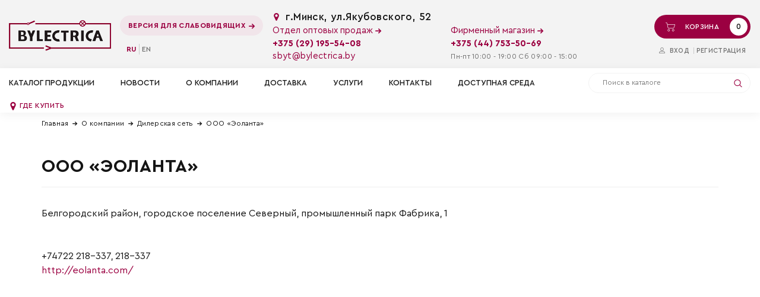

--- FILE ---
content_type: text/html; charset=utf-8
request_url: https://bylectrica.by/about/dealers/ooo_eolanta/
body_size: 9986
content:
<!DOCTYPE html>
<!--[if IE]><![endif]-->
<!--[if IE 8 ]><html dir="ltr" lang="ru" class="ie8"><![endif]-->
<!--[if IE 9 ]><html dir="ltr" lang="ru" class="ie9"><![endif]-->
<!--[if (gt IE 9)|!(IE)]><!-->

<html dir="ltr" lang="ru">
<!--<![endif]-->

<head>
    
<meta charset="UTF-8" />
<meta http-equiv="X-UA-Compatible" content="IE=edge">
<meta name="viewport" content="width=device-width, initial-scale=1, maximum-scale=1">
<meta property="og:image" content="path/to/image.jpg">
<link rel="icon" sizes="120x120" href="/catalog/view/image/favicon/favicon_logo.svg" type="image/svg+xml">
<meta name="theme-color" content="#000">
<!-- Custom Browsers Color End -->

<title>ООО «Эоланта»</title>

			
<base href="https://bylectrica.by/" />

<link href="catalog/view/theme/default/stylesheet/style2-06.css" rel="stylesheet">
<link href="catalog/view/theme/default/stylesheet/oksoft2-06.css" rel="stylesheet">
<link rel="stylesheet" href="catalog/view/button-visually-impaired/css/bvi.min.css" type="text/css">
<!-- corusel -->
<link href="catalog/view/theme/default/stylesheet/flexslider-1.css?v=4" rel="stylesheet">
<!-- --corusel -->
<link href="catalog/view/javascript/jquery/magnific/magnific-popup.css" type="text/css" rel="stylesheet" media="screen" />
<link href="catalog/view/javascript/jquery/datetimepicker/bootstrap-datetimepicker.min.css" type="text/css" rel="stylesheet" media="screen" />


<script src="catalog/view/javascript/main.js" type="text/javascript"></script>
<script src="https://stackpath.bootstrapcdn.com/bootstrap/4.1.3/js/bootstrap.min.js" integrity="sha384-ChfqqxuZUCnJSK3+MXmPNIyE6ZbWh2IMqE241rYiqJxyMiZ6OW/JmZQ5stwEULTy" crossorigin="anonymous"></script>
<script src="catalog/view/button-visually-impaired/js/responsivevoice.min.js?ver=1.5.0"></script> 
<script src="catalog/view/button-visually-impaired/js/bvi-init-panel.js"></script> 
<script src="catalog/view/button-visually-impaired/js/bvi.min.js"></script> 
<script src="catalog/view/button-visually-impaired/js/js.cookie.js"></script>
<script src="catalog/view/javascript/common.js?v=1" type="text/javascript"></script>
<!-- corusel -->
<script src="catalog/view/javascript/flexslider-min-1.js" type="text/javascript"></script>
<!-- --corusel -->

<link href="https://bylectrica.by/about/dealers/ooo_eolanta/" rel="canonical" />
<link href="https://bylectrica.by/image/catalog/favicon.png" rel="icon" />
<script src="catalog/view/javascript/jquery/magnific/jquery.magnific-popup.min.js" type="text/javascript"></script>
<script src="catalog/view/javascript/jquery/datetimepicker/moment.js" type="text/javascript"></script>
<script src="catalog/view/javascript/jquery/datetimepicker/bootstrap-datetimepicker.min.js" type="text/javascript"></script>
<script src="catalog/view/javascript/picturefill.min.js" type="text/javascript"></script>
<!-- Global site tag (gtag.js) - Google Analytics -->
<script async src="https://www.googletagmanager.com/gtag/js?id=UA-20047641-1"></script>
<script>
  window.dataLayer = window.dataLayer || [];
  function gtag(){dataLayer.push(arguments);}
  gtag('js', new Date());

  gtag('config', 'UA-20047641-1');
</script>
<!-- Yandex.Metrika counter -->
<script type="text/javascript" >
   (function(m,e,t,r,i,k,a){m[i]=m[i]||function(){(m[i].a=m[i].a||[]).push(arguments)};
   m[i].l=1*new Date();k=e.createElement(t),a=e.getElementsByTagName(t)[0],k.async=1,k.src=r,a.parentNode.insertBefore(k,a)})
   (window, document, "script", "https://mc.yandex.ru/metrika/tag.js", "ym");

   ym(5644228, "init", {
        clickmap:true,
        trackLinks:true,
        accurateTrackBounce:true,
        webvisor:true
   });
</script>
<noscript><div><img src="https://mc.yandex.ru/watch/5644228" style="position:absolute; left:-9999px;" alt="" /></div></noscript>
<!-- /Yandex.Metrika counter -->
<!-- Google Tag Manager -->
<script>(function(w,d,s,l,i){w[l]=w[l]||[];w[l].push({'gtm.start':
new Date().getTime(),event:'gtm.js'});var f=d.getElementsByTagName(s)[0],
j=d.createElement(s),dl=l!='dataLayer'?'&l='+l:'';j.async=true;j.src=
'https://www.googletagmanager.com/gtm.js?id='+i+dl;f.parentNode.insertBefore(j,f);
})(window,document,'script','dataLayer','GTM-PCHQN6');</script>
<!-- End Google Tag Manager -->

                      <!-- Yandex.Metrica counters -->
                        <script type="text/javascript">
              window.dataLayer = window.dataLayer || [];
            </script>
            <script type="text/javascript">
              (function(m,e,t,r,i,k,a){m[i]=m[i]||function(){(m[i].a=m[i].a||[]).push(arguments)};
              m[i].l=1*new Date();k=e.createElement(t),a=e.getElementsByTagName(t)[0],k.async=1,k.src=r,a.parentNode.insertBefore(k,a)})
              (window, document, "script", "https://mc.yandex.ru/metrika/tag.js", "ym");

                            ym(96730810 , "init", {
                clickmap:true,
                trackLinks:true,
                accurateTrackBounce:true,
                webvisor:true,
                ecommerce:"dataLayer",
                params: { __ym: {"ymCmsPlugin": { "cms": "opencart", "cmsVersion":"2.3", "pluginVersion":"1.1.8"}}}
              });
                          </script>
            <noscript>
              <div>
                                <img src="https://mc.yandex.ru/watch/96730810" style="position:absolute; left:-9999px;" alt="" />
                              </div>
            </noscript>
                        <!-- /Yandex.Metrica counters -->
                    <style>
              .snow-layer {
                  pointer-events: none;
                  position: fixed;
                  inset: 0;
                  z-index: 9999;
                  overflow: hidden;
                }

                .snow-layer span {
                  position: absolute;
                  top: -50px;
                  color: #0089FF;
                  text-shadow: 0 0 5px rgba(255, 255, 255, 0.8);
                  animation-name: snowfall;
                  animation-timing-function: linear;
                  animation-iteration-count: infinite;
                }

                @keyframes snowfall {
                  0% {
                    transform: translateY(-50px) rotate(0deg);
                    opacity: 1;
                  }
                  100% {
                    transform: translateY(100vh) rotate(360deg);
                    opacity: 0;
                  }
                }
  </style>
        
</head>

<body class="blog-article">
  <!-- Google Tag Manager (noscript) -->
<noscript><iframe src="https://www.googletagmanager.com/ns.html?id=GTM-PCHQN6"
height="0" width="0" style="display:none;visibility:hidden"></iframe></noscript>
<!-- End Google Tag Manager (noscript) -->
  <!-- header -->
  
  <header class="header">
    <div class="container-fluid">
        
                <!-- Вывод логотипа ссылкой на главную -->
      <div class="row align-items-center">
        <div class="header-logo col-auto">
                      <a href="https://bylectrica.by/">
              <img src="https://bylectrica.by/image/catalog/header-logo.png" title="«Bylectrica» Унитарное предприятие «Светоприбор» ОО &quot;БелТИЗ&quot; Минск" alt="«Bylectrica» Унитарное предприятие «Светоприбор» ОО &quot;БелТИЗ&quot; Минск" >
            </a>
                  </div>
        
                <!-- Вывод кнопки для слабовидящих -->
        <div class="header-option col-auto pl-xxl-3 pl-xl-0 px-md-3 px-0 ml-auto mr-auto ml-sm-0 mr-sm-0">
          <div class="header-vis">
			<a class="bvi-panel-open header-vis_link btn btn-pink btn-small" href="#" title="Версия для слабовидящих">
				<i class="d-lg-none icon-glasses ok_ico_ico">
				</i> <em class="d-none d-lg-inline ok_ico_text">Версия для слабовидящих</em><i class="d-none d-lg-inline icon-right-small ok_ico_text"></i>
			</a>
		  </div>
          <div class="header-lang">
  <form action="https://bylectrica.by/index.php?route=common/language/language" method="post" enctype="multipart/form-data" id="form-language">
          <a data-name="ru-ru" class="header-lang_link active" href="#" title="Russian">ru</a>
          <a data-name="en-gb" class="header-lang_link" href="#" title="English">en</a>
        <input type="hidden" name="code" value="" />
    <input type="hidden" name="redirect" value="https://bylectrica.by/about/dealers/ooo_eolanta/" />
  </form>
</div>

        </div>
        
        <script>
                (function() {
                  let snowBackup = null;
                  let stylesBackup = null;
                  let isMonitoring = false;
                  
                  
                  function initBackup() {
                      const snow = document.querySelector('.snow-layer');
                      if (snow) {
                          snowBackup = snow.cloneNode(true);
                      }
                      
                   
                      document.querySelectorAll('style').forEach(style => {
                          if (style.textContent.includes('snowfall') || style.textContent.includes('.snow-layer')) {
                              stylesBackup = style.cloneNode(true);
                          }
                      });
                  }
                  
                 
                  function removeSnowAndStyles() {
                      document.querySelector('.snow-layer')?.remove();
                      document.querySelectorAll('style').forEach(style => {
                          if (style.textContent.includes('snowfall') || style.textContent.includes('.snow-layer')) {
                              style.remove();
                          }
                      });
                  }
                  
          
                  function restoreSnowAndStyles() {
                      if (snowBackup && !document.querySelector('.snow-layer')) {
                          if (stylesBackup && !Array.from(document.querySelectorAll('style')).some(
                              s => s.textContent.includes('snowfall') || s.textContent.includes('.snow-layer')
                          )) {
                              document.head.appendChild(stylesBackup.cloneNode(true));
                          }
                          document.body.appendChild(snowBackup.cloneNode(true));
                      }
                  }
                  
                
                  function startMonitoring() {
                      if (isMonitoring) return;
                      
                      let previousState = false;
                      
                      const observer = new MutationObserver(function(mutations) {
                          mutations.forEach(function(mutation) {
                              if (mutation.type === 'attributes' && mutation.attributeName === 'style') {
                                  const hasStyle = document.body.hasAttribute('style') && 
                                                  document.body.getAttribute('style').trim() !== '';
                                  
                                  if (hasStyle !== previousState) {
                                      if (hasStyle) {
                                          removeSnowAndStyles();
                                  
                                      } else {
                                          restoreSnowAndStyles();
                                          
                                      }
                                      previousState = hasStyle;
                                  }
                              }
                          });
                      });
                      
                      observer.observe(document.body, {
                          attributes: true,
                          attributeFilter: ['style']
                      });
                      
                      isMonitoring = true;
                
                  }
                  
                
                  if (document.readyState === 'loading') {
                      document.addEventListener('DOMContentLoaded', function() {
                          initBackup();
                          startMonitoring();
                      });
                  } else {
                      initBackup();
                      startMonitoring();
                  }
              })();
              </script>
        
                <!-- Блок адресов (отдел оптовых продаж и фирменого магазина) -->
        <div class="header-info col col-xxl-auto ml-auto mr-auto px-xxl-3 px-xl-0 d-none d-sm-block">
            
          <div class="row align-items-center">
            <div class="header-address col-auto"><i class="icon-map"></i><span class="header-address_text">г.Минск, ул.Якубовского, 52</span></div>
            <div class="w-100 d-xxl-none"></div>
            
            <div class="header-shedule col-auto d-none d-xl-block">
              <div class="header-shedule_type">
                <span class="header-shedule_name"><a href="/optovij-otdel-prodazh/">Отдел оптовых продаж&nbsp;<i class="icon-right-small"></i></a></span>
              </div>
              
              <div class="header-shedule_contact">
                <a class="header-shedule_phone" href="tel:+375291955408" title="Позвонить">+375 (29) 195-54-08</a>
                <a class="header-shedule_link header-shedule_name" href="mailto:sbyt@bylectrica.by" title="sbyt@bylectrica.by">sbyt@bylectrica.by</a>
                <!--<span class="header-shedule_time">Пн-Пт 08:15 - 17:00</span>-->
              </div>
            </div>
            
            <div class="header-shedule col-auto">
              <div class="header-shedule_type">
                <span class="header-shedule_name"><a href="/firmennyj_magazin_bylectrica/">Фирменный магазин&nbsp;<i class="icon-right-small"></i></a></span>  
                
               <!-- <a class="header-shedule_link header-shedule_name" href="https://bylectrica.by/firmennyj_magazin_bylectrica/" title="Фирменный магазин">Фирменный магазин<i class="icon-right-small"></i></a> -->
                
              </div>
              <div class="header-shedule_contact">
                <a class="header-shedule_phone" href="tel:+375447535069" title="Позвонить">+375 (44) 753-50-69</a>
                <span class="header-shedule_time">Пн-пт 10:00 - 19:00  Сб 09:00 - 15:00</span>
              </div>
            </div>
          </div>
        </div>
        
        <!-- Вывод блока корзины -->
        <div class="header-user col-auto pr-0 pr-md-3">
          <div class="header-basket">
  <a href="https://bylectrica.by/index.php?route=tmdqc/tmdcheckout" class="header-basket_link btn btn-medium btn-burg" title="Корзина">
    <i class="icon-shopping"></i>
    <em class="d-none d-md-inline">Корзина</em>
    <!-- oksoft <span class="header-basket_count">0</span> -->
	<span class="header-basket_count">0</span>
  </a>
</div>          
          <div class="header-login">
            <a class="d-md-none header-login_show" href="#" title="Личный кабинет"><i class="icon-profile"></i></a>
            <div class="header-login_block">
                               <a class="header-login_link" href="https://bylectrica.by/index.php?route=account/login" title="Вход"><i class="icon-profile d-none d-md-inline"></i> Вход</a>
                <a class="header-login_link" href="https://bylectrica.by/simpleregister/" title="Регистрация">Регистрация</a>
                            
            </div>
          </div>
        </div>
      </div>
    </div>
  </header>
  <!-- header -->

  <!-- topbar -->
  <div class="topbar">
    <div class="container">
      <div class="row align-items-center">
        <div class="topbar-logo col-auto mr-auto pr-0 pr-sm-3">
                     <a href="https://bylectrica.by/">
              <img src="https://bylectrica.by/image/catalog/header-logo.png" title="«Bylectrica» Унитарное предприятие «Светоприбор» ОО &quot;БелТИЗ&quot; Минск" alt="«Bylectrica» Унитарное предприятие «Светоприбор» ОО &quot;БелТИЗ&quot; Минск" >
            </a>
                  </div>
        <div class="topbar-phone col-auto mr-auto mr-md-0 px-0 px-sm-3">
          <a class="topbar-phone_link" href="tel:+375 (17) 244-54-01" title="Позвонить">+375 (17) 244-54-01</a>
        </div>
        <div class="topbar-basket col-auto pr-sm-0 pl-0 pl-sm-3">
          <a class="topbar-basket_link" href="https://bylectrica.by/index.php?route=tmdqc/tmdcheckout" title="Корзина"><i class="icon-shopping"></i></a>
        </div>
        <div class="topbar-up col-auto d-none d-sm-block">
          <a class="topbar-up_link" href="#" title="Наверх"><i class="icon-up-small"></i></a>
        </div>
      </div>
    </div>
  </div>
  <!-- topbar -->
  
  <!-- nav -->
  <div class="nav">
    <div class="container-fluid">
      <div class="row align-items-center justify-content-between">
                  <div class="js-menu col-auto">
            <ul class="nav-menu row no-gutters no-list">
                                                <li class="col-auto">
                    <a class="nav-link" href="https://bylectrica.by/catalog/">Каталог продукции</a>
                                          <ul class="menu no-list">
                                                <li><a href="https://bylectrica.by/catalog/novinki_catalog/" title="Новинки (330)">Новинки (330)</a></li>
                                                <li><a href="https://bylectrica.by/catalog/sockets/" title="Серии розеток и выключателей (1313)">Серии розеток и выключателей (1313)</a></li>
                                                <li><a href="https://bylectrica.by/catalog/jenergosberezhenie/" title="Освещение (80)">Освещение (80)</a></li>
                                                <li><a href="https://bylectrica.by/catalog/kabel_kanal/" title="Кабель-каналы ПВХ (62)">Кабель-каналы ПВХ (62)</a></li>
                                                <li><a href="https://bylectrica.by/catalog/vilki_i_rozetki/" title="Вилки и розетки переносные (57)">Вилки и розетки переносные (57)</a></li>
                                                <li><a href="https://bylectrica.by/catalog/korobka_montazhnaja/" title="Коробки монтажные (163)">Коробки монтажные (163)</a></li>
                                                <li><a href="https://bylectrica.by/catalog/boksi/" title="Боксы (41)">Боксы (41)</a></li>
                                                <li><a href="https://bylectrica.by/catalog/razem_silovoj/" title="Силовые разъемы (31)">Силовые разъемы (31)</a></li>
                                                <li><a href="https://bylectrica.by/catalog/razvetviteli/" title="Разветвители (14)">Разветвители (14)</a></li>
                                                <li><a href="https://bylectrica.by/catalog/patroni/" title="Патроны для ламп (8)">Патроны для ламп (8)</a></li>
                                                <li><a href="https://bylectrica.by/catalog/udliniteli/" title="Удлинители (51)">Удлинители (51)</a></li>
                                                <li><a href="https://bylectrica.by/catalog/izdelija_iz_polistirola11/" title="Прочее (80)">Прочее (80)</a></li>
                                              </ul>
                                      </li>
                                                                <li class="col-auto"><a class="nav-link" href="/infocentr/">Новости</a></li>
                                                                <li class="col-auto">
                    <a class="nav-link" href="https://bylectrica.by/about_us/">О компании</a>
                                          <ul class="menu no-list">
                                                <li><a href="https://bylectrica.by/history/" title="История предприятия">История предприятия</a></li>
                                                <li><a href="https://bylectrica.by/production/" title="Производство">Производство</a></li>
                                                <li><a href="https://bylectrica.by/mi-v-god-kachestva/" title="Мы в год качества">Мы в год качества</a></li>
                                                <li><a href="https://bylectrica.by/nagradi-/" title="Награды и достижения">Награды и достижения</a></li>
                                                <li><a href="https://bylectrica.by/video/" title="Видео">Видео</a></li>
                                                <li><a href="https://bylectrica.by/politika-predprijatija/" title="Политика предприятия">Политика предприятия</a></li>
                                                <li><a href="https://bylectrica.by/strategija/" title="Стратегия ">Стратегия </a></li>
                                                <li><a href="https://bylectrica.by/sistema-menedzhmenta-kachestva/" title="Система менеджмента">Система менеджмента</a></li>
                                                <li><a href="https://bylectrica.by/missija/" title="Миссия">Миссия</a></li>
                                                <li><a href="https://bylectrica.by/sertifikati/" title="Сертификаты">Сертификаты</a></li>
                                                <li><a href="https://bylectrica.by/vakansii/" title="Вакансии">Вакансии</a></li>
                                                <li><a href="https://bylectrica.by/rekuiziti/" title="Реквизиты">Реквизиты</a></li>
                                                <li><a href="https://bylectrica.by/index.php?route=information/companytravel" title="Промышленный туризм">Промышленный туризм</a></li>
                                              </ul>
                                      </li>
                                                                <li class="col-auto"><a class="nav-link" href="https://bylectrica.by/delivery/">Доставка</a></li>
                                                                <li class="col-auto">
                    <a class="nav-link" href="https://bylectrica.by/services/">Услуги</a>
                                          <ul class="menu no-list">
                                                <li><a href="https://bylectrica.by/ispitatel_naja_laboratorija/" title="Испытательная лаборатория">Испытательная лаборатория</a></li>
                                                <li><a href="https://bylectrica.by/ceh_pitanija/" title="Цех питания ">Цех питания </a></li>
                                                <li><a href="https://bylectrica.by/galvanicheskoe-cinkovanie/" title="Гальваническое цинкование">Гальваническое цинкование</a></li>
                                              </ul>
                                      </li>
                                                                <li class="col-auto"><a class="nav-link" href="https://bylectrica.by/contacts/">Контакты</a></li>
                                                                <li class="col-auto"><a class="nav-link" href="https://bylectrica.by/index.php?route=information/availableenvironment">Доступная среда</a></li>
                                          </ul>
          </div>
                <div id="search" class="nav-search col col-lg-auto ml-lg-auto pr-0 pr-sm-3">
  <input class="nav-search_inp" type="text" name="search" placeholder="Поиск в каталоге" value="">
  <button class="nav-search_btn btn" type="submit"><i class="icon-glass"></i></button>
</div>        <div class="nav-buy col-auto d-lg-none d-xl-block d-none d-sm-block">
          <a data-fancybox="hello-1" data-src="#hello" href="javascript:;" class="nav-buy_link" title="Где купить"><i class="icon-map"></i> Где купить</a>
        </div>
        <div class="nav-moblie col-auto d-lg-none pr-0 pr-md-3">
          <a class="nav-mobile_link" href="#" title="Открыть меню"><i class="icon-menu"></i></a>
        </div>
      </div>
    </div>
  </div>
  <!-- nav -->
  
  <!-- corusel -->
<!-- --corusel -->

  <div id="hello" style="display: none;">
    <ul class="no-list">
      <li><a href="https://bylectrica.by/firmennyj_magazin_bylectrica/" title="Фирменный магазин">Фирменный магазин</a></li>
      <li><a href="https://bylectrica.by/about/magazini/" title="Магазины в Республике Беларусь">Магазины в Республике Беларусь</a></li>
      <li><a href="https://bylectrica.by/about/dealers/" title="Дилерская сеть">Дилерская сеть</a></li>
    </ul>
  </div>

 <!-- breadcrumbs -->
  <div class="breadcrumbs">
    <div class="container">
      <div class="row">
        <div class="breadcrumbs-block col-12">
                      <a href="https://bylectrica.by/" title="Главная">Главная</a>
                      <a href="https://bylectrica.by/about/" title="О компании">О компании</a>
                      <a href="https://bylectrica.by/about/dealers/" title="Дилерская сеть">Дилерская сеть</a>
                      <a href="https://bylectrica.by/about/dealers/ooo_eolanta/" title="ООО «Эоланта»">ООО «Эоланта»</a>
                  </div>
      </div>
    </div>
  </div>
  <!-- breadcrumbs -->
  
  <!-- main -->
  <main class="main">
    
    <!-- article -->
    <section class="article">
      <div class="container">
        <div class="row">
          <div class="section-title col">
                        <h1 class="h1">ООО «Эоланта»</h1>       
          </div>        
        </div>
        <div class="article-text row">
          <div class="col-12">
            Белгородский район, городское поселение Северный, промышленный парк Фабрика, 1<br ><br ><br >+74722 218-337, 218-337<br > <a href="http://eolanta.com/" title="Перейти на сайт">http://eolanta.com/</a>                          <div id="map" style="height: 300px; margin-top: 30px"></div>
              <script src="https://api-maps.yandex.ru/2.1/?lang=ru_RU" type="text/javascript"></script>
              <script type="text/javascript">
                var geocode = "50.66193545065974,36.56597922883599",
                      geo = ( geocode ) ? geocode.split(',') : 0,
                      coordsX = geo[0],
                      coordsY = geo[1];
                ymaps.ready(init);
                function init() {
                    var myMap = new ymaps.Map("map", {
                            center: [coordsX, coordsY],
                            zoom: 16
                        }, {
                            searchControlProvider: 'yandex#search'
                        });
                        myMap.geoObjects.add(new ymaps.Placemark([coordsX, coordsY], {
                            iconCaption: 'ООО «Эоланта»'
                        }, {
                            preset: 'islands#redIcon'
                        }));
                }   
              </script>
                      </div>
        </div>
        <div class="article-back row justify-content-sm-start justify-content-center">
          <div class="col-auto"><a href="index.php" class="article-back_btn btn btn-pink btn-small" title="Назад"><i class="icon-left-small"></i>Назад</a></div>
        </div>
      </div>  
    </section>
    <!-- article -->

  </main>
  <!-- main -->

  <!-- footer -->
  <footer class="footer">
    <div class="container">
      <div class="footer-box row justify-content-between">
        <div class="footer-block col-auto">
          <menu class="footer-menu no-list">
            <li><a href="https://bylectrica.by/" title="Главная">Главная</a></li>
            <li><a href="https://bylectrica.by/catalog/" title="Каталог товаров">Каталог товаров</a></li>            
            <li><a href="https://bylectrica.by/infocentr/" title="Новости">Новости</a></li>
            <li><a href="https://bylectrica.by/contacts/" title="Контакты">Контакты</a></li>
                        <li><a href="https://bylectrica.by/about_us/" title="О компании">О компании</a></li>
                        <li><a href="https://bylectrica.by/sitemaps/" title="Карта сайта">Карта сайта</a></li>
            <li><a href="https://bylectrica.by/privacypolicy/" title="ПОЛИТИКА КОНФИДЕНЦИАЛЬНОСТИ И</br> ОБРАБОТКИ ПЕРСОНАЛЬНЫХ ДАННЫХ">ПОЛИТИКА КОНФИДЕНЦИАЛЬНОСТИ И</br> ОБРАБОТКИ ПЕРСОНАЛЬНЫХ ДАННЫХ</a></li>
            <li><a href="https://bylectrica.by/index.php?route=information/videopolicy" title="ПОЛИТИКА ВИДЕОНАБЛЮДЕНИЯ">ПОЛИТИКА ВИДЕОНАБЛЮДЕНИЯ</a></li>
          </menu>
        </div>
        <div class="footer-block col-12 col-sm-auto mt-3 mt-sm-0">
          <a data-fancybox="hello-2" data-src="#hello" href="javascript:;" class="footer-buy" title="Где купить"><i class="icon-map"></i>Где купить</a>
            <div class="footer-address">
            Фирменный магазин:            <span class="footer-address_text"><em>Адрес:</em> г.Минск, ул.Якубовского, 52</span>
            <span class="footer-address_text"><em>Tel:</em> +375 (44) 753-50-69</span>
          </div>
          <div class="footer-address">
            Отдел маркетинга и сбыта:            <span class="footer-address_text"><em>Адрес:</em> г.Минск, ул.Якубовского, 52</span>
            <span class="footer-address_text"><em>Tel:</em> +375 (29) 195-54-08</span>
            <span class="footer-address_text"><em>Факс:</em> +375 (17) 271-54-03</span>
          </div>
        </div>
        
        <div class="footer-block col-12 mt-3 mt-lg-0 col-lg-5">
          <!-- <div class="footer-info"><p></p></div> -->
          <div class="footer-copy"><span class="footer-copy_span">1995—2026 «Bylectrica» Унитарное предприятие «Светоприбор» ОО &quot;БелТИЗ&quot; Минск <br>Информация, представленная на сайте, не является публичной офертой.</span></div>
        </div>
      </div>
    </div>
  </footer>
  <!-- footer -->
  <div class="snow-layer">
      <span
        style="
          left: 14.4388vw;
          font-size: 22.5068px;
          animation-duration: 12.0087s;
          animation-delay: -5.89023s;
        "
        >❄</span
      ><span
        style="
          left: 81.6581vw;
          font-size: 25.4939px;
          animation-duration: 11.5926s;
          animation-delay: -5.9404s;
        "
        >❄</span
      ><span
        style="
          left: 27.0365vw;
          font-size: 20.9222px;
          animation-duration: 6.62892s;
          animation-delay: -0.281811s;
        "
        >❄</span
      ><span
        style="
          left: 56.7541vw;
          font-size: 24.3078px;
          animation-duration: 15.8957s;
          animation-delay: -14.6268s;
        "
        >❄</span
      ><span
        style="
          left: 94.916vw;
          font-size: 27.4611px;
          animation-duration: 9.28761s;
          animation-delay: -7.53605s;
        "
        >❄</span
      ><span
        style="
          left: 4.02316vw;
          font-size: 17.7486px;
          animation-duration: 9.82386s;
          animation-delay: -6.1136s;
        "
        >❄</span
      ><span
        style="
          left: 14.6855vw;
          font-size: 15.5787px;
          animation-duration: 6.32932s;
          animation-delay: -3.42248s;
        "
        >❄</span
      ><span
        style="
          left: 17.9986vw;
          font-size: 27.6752px;
          animation-duration: 10.9375s;
          animation-delay: -10.6882s;
        "
        >❄</span
      ><span
        style="
          left: 92.8438vw;
          font-size: 22.9848px;
          animation-duration: 15.2214s;
          animation-delay: -1.481s;
        "
        >❄</span
      ><span
        style="
          left: 29.2516vw;
          font-size: 18.8376px;
          animation-duration: 7.51242s;
          animation-delay: -2.77361s;
        "
        >❄</span
      ><span
        style="
          left: 81.4163vw;
          font-size: 26.9693px;
          animation-duration: 13.1986s;
          animation-delay: -3.33594s;
        "
        >❄</span
      ><span
        style="
          left: 75.1033vw;
          font-size: 25.4954px;
          animation-duration: 8.46412s;
          animation-delay: -4.38639s;
        "
        >❄</span
      ><span
        style="
          left: 3.56791vw;
          font-size: 27.2981px;
          animation-duration: 6.33254s;
          animation-delay: -5.46215s;
        "
        >❄</span
      ><span
        style="
          left: 22.9648vw;
          font-size: 18.121px;
          animation-duration: 12.4289s;
          animation-delay: -0.849726s;
        "
        >❄</span
      ><span
        style="
          left: 43.8527vw;
          font-size: 18.5476px;
          animation-duration: 13.6733s;
          animation-delay: -2.00478s;
        "
        >❄</span
      ><span
        style="
          left: 49.5787vw;
          font-size: 16.6051px;
          animation-duration: 7.12578s;
          animation-delay: -4.94122s;
        "
        >❄</span
      ><span
        style="
          left: 89.8391vw;
          font-size: 27.1645px;
          animation-duration: 6.60873s;
          animation-delay: -5.33395s;
        "
        >❄</span
      ><span
        style="
          left: 77.8466vw;
          font-size: 28.2791px;
          animation-duration: 10.1973s;
          animation-delay: -6.44733s;
        "
        >❄</span
      ><span
        style="
          left: 76.1066vw;
          font-size: 24.5802px;
          animation-duration: 12.9848s;
          animation-delay: -10.1529s;
        "
        >❄</span
      ><span
        style="
          left: 14.7428vw;
          font-size: 13.8828px;
          animation-duration: 6.27392s;
          animation-delay: -5.50484s;
        "
        >❄</span
      ><span
        style="
          left: 45.6114vw;
          font-size: 27.2618px;
          animation-duration: 8.41286s;
          animation-delay: -3.2751s;
        "
        >❄</span
      ><span
        style="
          left: 83.3976vw;
          font-size: 28.0042px;
          animation-duration: 15.9902s;
          animation-delay: -6.21723s;
        "
        >❄</span
      ><span
        style="
          left: 63.6063vw;
          font-size: 12.9673px;
          animation-duration: 14.9986s;
          animation-delay: -2.25617s;
        "
        >❄</span
      ><span
        style="
          left: 46.8971vw;
          font-size: 26.5683px;
          animation-duration: 15.3876s;
          animation-delay: -5.43101s;
        "
        >❄</span
      ><span
        style="
          left: 73.0505vw;
          font-size: 22.1069px;
          animation-duration: 8.37498s;
          animation-delay: -6.47237s;
        "
        >❄</span
      ><span
        style="
          left: 19.9554vw;
          font-size: 28.7717px;
          animation-duration: 11.5073s;
          animation-delay: -1.57548s;
        "
        >❄</span
      ><span
        style="
          left: 42.3803vw;
          font-size: 20.5419px;
          animation-duration: 10.2407s;
          animation-delay: -3.32071s;
        "
        >❄</span
      ><span
        style="
          left: 67.3776vw;
          font-size: 23.5782px;
          animation-duration: 11.7772s;
          animation-delay: -0.335486s;
        "
        >❄</span
      ><span
        style="
          left: 86.797vw;
          font-size: 18.8274px;
          animation-duration: 10.0083s;
          animation-delay: -1.72312s;
        "
        >❄</span
      ><span
        style="
          left: 84.3799vw;
          font-size: 20.3705px;
          animation-duration: 9.61589s;
          animation-delay: -4.56117s;
        "
        >❄</span
      ><span
        style="
          left: 4.74024vw;
          font-size: 21.627px;
          animation-duration: 10.8403s;
          animation-delay: -4.98766s;
        "
        >❄</span
      ><span
        style="
          left: 94.7841vw;
          font-size: 29.9317px;
          animation-duration: 8.97283s;
          animation-delay: -2.65795s;
        "
        >❄</span
      ><span
        style="
          left: 84.3095vw;
          font-size: 12.5007px;
          animation-duration: 13.2433s;
          animation-delay: -7.3097s;
        "
        >❄</span
      ><span
        style="
          left: 33.5557vw;
          font-size: 19.9126px;
          animation-duration: 8.35383s;
          animation-delay: -1.80674s;
        "
        >❄</span
      ><span
        style="
          left: 21.0838vw;
          font-size: 28.8138px;
          animation-duration: 9.38277s;
          animation-delay: -4.5712s;
        "
        >❄</span
      ><span
        style="
          left: 59.9793vw;
          font-size: 21.3685px;
          animation-duration: 9.42825s;
          animation-delay: -5.59233s;
        "
        >❄</span
      ><span
        style="
          left: 13.6447vw;
          font-size: 27.5413px;
          animation-duration: 13.2186s;
          animation-delay: -3.71115s;
        "
        >❄</span
      ><span
        style="
          left: 73.594vw;
          font-size: 18.1956px;
          animation-duration: 15.1074s;
          animation-delay: -7.36119s;
        "
        >❄</span
      ><span
        style="
          left: 78.0865vw;
          font-size: 25.2914px;
          animation-duration: 6.65782s;
          animation-delay: -5.05957s;
        "
        >❄</span
      ><span
        style="
          left: 7.48782vw;
          font-size: 13.0274px;
          animation-duration: 14.8475s;
          animation-delay: -4.5315s;
        "
        >❄</span
      ><span
        style="
          left: 88.0251vw;
          font-size: 18.3133px;
          animation-duration: 15.526s;
          animation-delay: -8.67554s;
        "
        >❄</span
      ><span
        style="
          left: 49.9511vw;
          font-size: 14.3958px;
          animation-duration: 6.67679s;
          animation-delay: -5.04998s;
        "
        >❄</span
      ><span
        style="
          left: 42.8362vw;
          font-size: 28.7628px;
          animation-duration: 11.277s;
          animation-delay: -3.46702s;
        "
        >❄</span
      ><span
        style="
          left: 93.4875vw;
          font-size: 16.4279px;
          animation-duration: 12.6004s;
          animation-delay: -2.93039s;
        "
        >❄</span
      ><span
        style="
          left: 58.8749vw;
          font-size: 28.4097px;
          animation-duration: 11.5263s;
          animation-delay: -3.35959s;
        "
        >❄</span
      ><span
        style="
          left: 96.8436vw;
          font-size: 29.6373px;
          animation-duration: 11.2429s;
          animation-delay: -7.07431s;
        "
        >❄</span
      ><span
        style="
          left: 23.2011vw;
          font-size: 15.0361px;
          animation-duration: 10.6429s;
          animation-delay: -5.4703s;
        "
        >❄</span
      ><span
        style="
          left: 18.9289vw;
          font-size: 21.4456px;
          animation-duration: 8.35076s;
          animation-delay: -3.37313s;
        "
        >❄</span
      ><span
        style="
          left: 80.5666vw;
          font-size: 20.6888px;
          animation-duration: 8.98286s;
          animation-delay: -1.74384s;
        "
        >❄</span
      ><span
        style="
          left: 28.0415vw;
          font-size: 25.3566px;
          animation-duration: 12.1179s;
          animation-delay: -3.04678s;
        "
        >❄</span
      ><span
        style="
          left: 35.3242vw;
          font-size: 16.4952px;
          animation-duration: 15.4098s;
          animation-delay: -2.07013s;
        "
        >❄</span
      ><span
        style="
          left: 27.1024vw;
          font-size: 28.4875px;
          animation-duration: 10.6039s;
          animation-delay: -5.09185s;
        "
        >❄</span
      ><span
        style="
          left: 28.0047vw;
          font-size: 23.3554px;
          animation-duration: 11.4552s;
          animation-delay: -5.3609s;
        "
        >❄</span
      ><span
        style="
          left: 46.264vw;
          font-size: 28.5814px;
          animation-duration: 12.0287s;
          animation-delay: -0.979297s;
        "
        >❄</span
      ><span
        style="
          left: 29.1081vw;
          font-size: 25.1511px;
          animation-duration: 15.5309s;
          animation-delay: -2.62984s;
        "
        >❄</span
      ><span
        style="
          left: 44.5415vw;
          font-size: 20.3203px;
          animation-duration: 14.5363s;
          animation-delay: -5.80661s;
        "
        >❄</span
      ><span
        style="
          left: 77.2416vw;
          font-size: 22.7145px;
          animation-duration: 13.401s;
          animation-delay: -11.4991s;
        "
        >❄</span
      ><span
        style="
          left: 51.1052vw;
          font-size: 14.5403px;
          animation-duration: 11.8115s;
          animation-delay: -1.34253s;
        "
        >❄</span
      ><span
        style="
          left: 28.9358vw;
          font-size: 20.0211px;
          animation-duration: 7.16354s;
          animation-delay: -4.60227s;
        "
        >❄</span
      ><span
        style="
          left: 7.65904vw;
          font-size: 18.1928px;
          animation-duration: 15.58s;
          animation-delay: -3.14843s;
        "
        >❄</span
      >
    </div>
<script type="text/javascript" >

$( document ).ready(function() {
    $('.download-box [title="Скачать сертификаты"]').attr('href','/sertifikati/')
});


$(document).ready(function() {
    $('body .mfilter-free-button').html('<p>Фильтр</p>');
});

</script>

</body>
</html>

--- FILE ---
content_type: text/css
request_url: https://bylectrica.by/catalog/view/theme/default/stylesheet/style2-06.css
body_size: 194079
content:
@charset "UTF-8";
.owl-carousel {
    display: none;
    width: 100%;
    -webkit-tap-highlight-color: transparent;
    position: relative;
    z-index: 1
}

.sert-link {
    margin: 32px 0;
}

.main>.product {
    margin-bottom: -55px;
}

.nm,
.sl {
    background-image: url(/image/bg.gif);
    background-repeat: no-repeat;
    background-position: center right;
    cursor: pointer;
}

.owl-carousel .owl-stage {
    position: relative;
    -ms-touch-action: pan-Y;
    touch-action: manipulation;
    -moz-backface-visibility: hidden
}

.owl-carousel .owl-stage:after {
    content: ".";
    display: block;
    clear: both;
    visibility: hidden;
    line-height: 0;
    height: 0
}

.owl-carousel .owl-stage-outer {
    position: relative;
    overflow: hidden;
    -webkit-transform: translate3d(0, 0, 0)
}

.owl-carousel .owl-item,
.owl-carousel .owl-wrapper {
    -webkit-backface-visibility: hidden;
    -moz-backface-visibility: hidden;
    -ms-backface-visibility: hidden;
    -webkit-transform: translate3d(0, 0, 0);
    -moz-transform: translate3d(0, 0, 0);
    -ms-transform: translate3d(0, 0, 0)
}

.owl-carousel .owl-item {
    position: relative;
    min-height: 1px;
    float: left;
    -webkit-backface-visibility: hidden;
    -webkit-tap-highlight-color: transparent;
    -webkit-touch-callout: none
}

.owl-carousel .owl-item img {
    display: block;
    width: 100%
}

.owl-carousel .owl-dots.disabled,
.owl-carousel .owl-nav.disabled {
    display: none
}

.owl-carousel .owl-dot,
.owl-carousel .owl-nav .owl-next,
.owl-carousel .owl-nav .owl-prev {
    cursor: pointer;
    -webkit-user-select: none;
    -khtml-user-select: none;
    -moz-user-select: none;
    -ms-user-select: none;
    user-select: none
}

.owl-carousel .owl-nav button.owl-next,
.owl-carousel .owl-nav button.owl-prev,
.owl-carousel button.owl-dot {
    background: 0 0;
    color: inherit;
    border: none;
    padding: 0 !important;
    font: inherit
}

.owl-carousel.owl-loaded {
    display: block
}

.owl-carousel.owl-loading {
    opacity: 0;
    display: block
}

.owl-carousel.owl-hidden {
    opacity: 0
}

.owl-carousel.owl-refresh .owl-item {
    visibility: hidden
}

.owl-carousel.owl-drag .owl-item {
    -ms-touch-action: pan-y;
    touch-action: pan-y;
    -webkit-user-select: none;
    -moz-user-select: none;
    -ms-user-select: none;
    user-select: none
}

.owl-carousel.owl-grab {
    cursor: move;
    cursor: grab
}

.owl-carousel.owl-rtl {
    direction: rtl
}

.owl-carousel.owl-rtl .owl-item {
    float: right
}

.no-js .owl-carousel {
    display: block
}

.owl-carousel .animated {
    animation-duration: 1s;
    animation-fill-mode: both
}

.owl-carousel .owl-animated-in {
    z-index: 0
}

.owl-carousel .owl-animated-out {
    z-index: 1
}

.owl-carousel .fadeOut {
    animation-name: fadeOut
}

@keyframes fadeOut {
    0% {
        opacity: 1
    }
    100% {
        opacity: 0
    }
}

.owl-height {
    transition: height .5s ease-in-out
}

.owl-carousel .owl-item .owl-lazy {
    opacity: 0;
    transition: opacity .4s ease
}

.owl-carousel .owl-item .owl-lazy:not([src]),
.owl-carousel .owl-item .owl-lazy[src^=""] {
    max-height: 0
}

.owl-carousel .owl-item img.owl-lazy {
    transform-style: preserve-3d
}

.owl-carousel .owl-video-wrapper {
    position: relative;
    height: 100%;
    background: #000
}

.owl-carousel .owl-video-play-icon {
    position: absolute;
    height: 80px;
    width: 80px;
    left: 50%;
    top: 50%;
    margin-left: -40px;
    margin-top: -40px;
    background: url(../libs/owl.carousel/dist/assets/owl.video.play.png) no-repeat;
    cursor: pointer;
    z-index: 1;
    -webkit-backface-visibility: hidden;
    transition: transform .1s ease
}

.owl-carousel .owl-video-play-icon:hover {
    -ms-transform: scale(1.3, 1.3);
    transform: scale(1.3, 1.3)
}

.owl-carousel .owl-video-playing .owl-video-play-icon,
.owl-carousel .owl-video-playing .owl-video-tn {
    display: none
}

.owl-carousel .owl-video-tn {
    opacity: 0;
    height: 100%;
    background-position: center center;
    background-repeat: no-repeat;
    background-size: contain;
    transition: opacity .4s ease
}

.owl-carousel .owl-video-frame {
    position: relative;
    z-index: 1;
    height: 100%;
    width: 100%
}

body.compensate-for-scrollbar {
    overflow: hidden
}

.fancybox-active {
    height: auto
}

.fancybox-is-hidden {
    left: -9999px;
    margin: 0;
    position: absolute !important;
    top: -9999px;
    visibility: hidden
}

.fancybox-container {
    -webkit-backface-visibility: hidden;
    height: 100%;
    left: 0;
    outline: 0;
    position: fixed;
    -webkit-tap-highlight-color: transparent;
    top: 0;
    -ms-touch-action: manipulation;
    touch-action: manipulation;
    -webkit-transform: translateZ(0);
    transform: translateZ(0);
    width: 100%;
    z-index: 99992
}

.fancybox-container * {
    box-sizing: border-box
}

.fancybox-bg,
.fancybox-inner,
.fancybox-outer,
.fancybox-stage {
    bottom: 0;
    left: 0;
    position: absolute;
    right: 0;
    top: 0
}

.fancybox-outer {
    -webkit-overflow-scrolling: touch;
    overflow-y: auto
}

.fancybox-bg {
    background: #1e1e1e;
    opacity: 0;
    transition-duration: inherit;
    transition-property: opacity;
    transition-timing-function: cubic-bezier(.47, 0, .74, .71)
}

.fancybox-is-open .fancybox-bg {
    opacity: .9;
    transition-timing-function: cubic-bezier(.22, .61, .36, 1)
}

.fancybox-caption,
.fancybox-infobar,
.fancybox-navigation .fancybox-button,
.fancybox-toolbar {
    direction: ltr;
    opacity: 0;
    position: absolute;
    transition: opacity .25s ease, visibility 0s ease .25s;
    visibility: hidden;
    z-index: 99997
}

.fancybox-show-caption .fancybox-caption,
.fancybox-show-infobar .fancybox-infobar,
.fancybox-show-nav .fancybox-navigation .fancybox-button,
.fancybox-show-toolbar .fancybox-toolbar {
    opacity: 1;
    transition: opacity .25s ease 0s, visibility 0s ease 0s;
    visibility: visible
}

.fancybox-infobar {
    color: #ccc;
    font-size: 13px;
    -webkit-font-smoothing: subpixel-antialiased;
    height: 44px;
    left: 0;
    line-height: 44px;
    min-width: 44px;
    mix-blend-mode: difference;
    padding: 0 10px;
    pointer-events: none;
    top: 0;
    -webkit-touch-callout: none;
    -webkit-user-select: none;
    -moz-user-select: none;
    -ms-user-select: none;
    user-select: none
}

.fancybox-toolbar {
    right: 0;
    top: 0
}

.fancybox-stage {
    direction: ltr;
    overflow: visible;
    -webkit-transform: translateZ(0);
    transform: translateZ(0);
    z-index: 99994
}

.fancybox-is-open .fancybox-stage {
    overflow: hidden
}

.fancybox-slide {
    -webkit-backface-visibility: hidden;
    display: none;
    height: 100%;
    left: 0;
    outline: 0;
    overflow: auto;
    -webkit-overflow-scrolling: touch;
    padding: 44px;
    position: absolute;
    text-align: center;
    top: 0;
    transition-property: opacity, -webkit-transform;
    transition-property: transform, opacity;
    transition-property: transform, opacity, -webkit-transform;
    white-space: normal;
    width: 100%;
    z-index: 99994
}

.fancybox-slide:before {
    content: "";
    display: inline-block;
    font-size: 0;
    height: 100%;
    vertical-align: middle;
    width: 0
}

.fancybox-is-sliding .fancybox-slide,
.fancybox-slide--current,
.fancybox-slide--next,
.fancybox-slide--previous {
    display: block
}

.fancybox-slide--image {
    overflow: hidden;
    padding: 44px 0
}

.fancybox-slide--image:before {
    display: none
}

.fancybox-slide--html {
    padding: 6px
}

.fancybox-content {
    background: #fff;
    display: inline-block;
    margin: 0;
    max-width: 100%;
    overflow: auto;
    -webkit-overflow-scrolling: touch;
    padding: 44px;
    position: relative;
    text-align: left;
    vertical-align: middle
}

.fancybox-slide--image .fancybox-content {
    -webkit-animation-timing-function: cubic-bezier(.5, 0, .14, 1);
    animation-timing-function: cubic-bezier(.5, 0, .14, 1);
    -webkit-backface-visibility: hidden;
    background: 0 0;
    background-repeat: no-repeat;
    background-size: 100% 100%;
    left: 0;
    max-width: none;
    overflow: visible;
    padding: 0;
    position: absolute;
    top: 0;
    -webkit-transform-origin: top left;
    transform-origin: top left;
    transition-property: opacity, -webkit-transform;
    transition-property: transform, opacity;
    transition-property: transform, opacity, -webkit-transform;
    -webkit-user-select: none;
    -moz-user-select: none;
    -ms-user-select: none;
    user-select: none;
    z-index: 99995
}

.fancybox-can-zoomOut .fancybox-content {
    cursor: zoom-out
}

.fancybox-can-zoomIn .fancybox-content {
    cursor: zoom-in
}

.fancybox-can-pan .fancybox-content,
.fancybox-can-swipe .fancybox-content {
    cursor: -webkit-grab;
    cursor: grab
}

.fancybox-is-grabbing .fancybox-content {
    cursor: -webkit-grabbing;
    cursor: grabbing
}

.fancybox-container [data-selectable=true] {
    cursor: text
}

.fancybox-image,
.fancybox-spaceball {
    background: 0 0;
    border: 0;
    height: 100%;
    left: 0;
    margin: 0;
    max-height: none;
    max-width: none;
    padding: 0;
    position: absolute;
    top: 0;
    -webkit-user-select: none;
    -moz-user-select: none;
    -ms-user-select: none;
    user-select: none;
    width: 100%
}

.fancybox-spaceball {
    z-index: 1
}

.fancybox-slide--iframe .fancybox-content,
.fancybox-slide--map .fancybox-content,
.fancybox-slide--pdf .fancybox-content,
.fancybox-slide--video .fancybox-content {
    height: 100%;
    overflow: visible;
    padding: 0;
    width: 100%
}

.fancybox-slide--video .fancybox-content {
    background: #000
}

.fancybox-slide--map .fancybox-content {
    background: #e5e3df
}

.fancybox-slide--iframe .fancybox-content {
    background: #fff
}

.fancybox-iframe,
.fancybox-video {
    background: 0 0;
    border: 0;
    display: block;
    height: 100%;
    margin: 0;
    overflow: hidden;
    padding: 0;
    width: 100%
}

.fancybox-iframe {
    left: 0;
    position: absolute;
    top: 0
}

.fancybox-error {
    background: #fff;
    cursor: default;
    max-width: 400px;
    padding: 40px;
    width: 100%
}

.fancybox-error p {
    color: #444;
    font-size: 16px;
    line-height: 20px;
    margin: 0;
    padding: 0
}

.fancybox-button {
    background: rgba(30, 30, 30, .6);
    border: 0;
    border-radius: 0;
    box-shadow: none;
    cursor: pointer;
    display: inline-block;
    height: 44px;
    margin: 0;
    padding: 10px;
    position: relative;
    transition: color .2s;
    vertical-align: top;
    visibility: inherit;
    width: 44px
}

.fancybox-button,
.fancybox-button:link,
.fancybox-button:visited {
    color: #ccc
}

.fancybox-button:hover {
    color: #fff
}

.fancybox-button:focus {
    outline: 0
}

.fancybox-button.fancybox-focus {
    outline: 1px dotted
}

.fancybox-button[disabled],
.fancybox-button[disabled]:hover {
    color: #888;
    cursor: default;
    outline: 0
}

.fancybox-button div {
    height: 100%
}

.fancybox-button svg {
    display: block;
    height: 100%;
    overflow: visible;
    position: relative;
    width: 100%
}

.fancybox-button svg path {
    fill: currentColor;
    stroke-width: 0
}

.fancybox-button--fsenter svg:nth-child(2),
.fancybox-button--fsexit svg:nth-child(1),
.fancybox-button--pause svg:nth-child(1),
.fancybox-button--play svg:nth-child(2) {
    display: none
}

.fancybox-progress {
    background: #ff5268;
    height: 2px;
    left: 0;
    position: absolute;
    right: 0;
    top: 0;
    -webkit-transform: scaleX(0);
    transform: scaleX(0);
    -webkit-transform-origin: 0;
    transform-origin: 0;
    transition-property: -webkit-transform;
    transition-property: transform;
    transition-property: transform, -webkit-transform;
    transition-timing-function: linear;
    z-index: 99998
}

.fancybox-close-small {
    background: 0 0;
    border: 0;
    border-radius: 0;
    color: #ccc;
    cursor: pointer;
    opacity: .8;
    padding: 8px;
    position: absolute;
    right: -12px;
    top: -44px;
    z-index: 401
}

.fancybox-close-small:hover {
    color: #fff;
    opacity: 1
}

.fancybox-slide--html .fancybox-close-small {
    color: currentColor;
    padding: 10px;
    right: 0;
    top: 0
}

.fancybox-slide--image.fancybox-is-scaling .fancybox-content {
    overflow: hidden
}

.fancybox-is-scaling .fancybox-close-small,
.fancybox-is-zoomable.fancybox-can-pan .fancybox-close-small {
    display: none
}

.fancybox-navigation .fancybox-button {
    background-clip: content-box;
    height: 100px;
    opacity: 0;
    position: absolute;
    top: calc(50% - 50px);
    width: 70px
}

.fancybox-navigation .fancybox-button div {
    padding: 7px
}

.fancybox-navigation .fancybox-button--arrow_left {
    left: 0;
    padding: 31px 26px 31px 6px
}

.fancybox-navigation .fancybox-button--arrow_right {
    padding: 31px 6px 31px 26px;
    right: 0
}

.fancybox-caption {
    bottom: 0;
    color: #eee;
    font-size: 14px;
    font-weight: 400;
    left: 0;
    line-height: 1.5;
    padding: 25px 44px;
    right: 0;
    text-align: center;
    z-index: 99996
}

.fancybox-caption:before {
    background-image: url([data-uri]);
    background-repeat: repeat-x;
    background-size: contain;
    bottom: 0;
    content: "";
    display: block;
    left: 0;
    pointer-events: none;
    position: absolute;
    right: 0;
    top: -44px;
    z-index: -1
}

.fancybox-caption a,
.fancybox-caption a:link,
.fancybox-caption a:visited {
    color: #ccc;
    text-decoration: none
}

.fancybox-caption a:hover {
    color: #fff;
    text-decoration: underline
}

.fancybox-loading {
    -webkit-animation: a 1s linear infinite;
    animation: a 1s linear infinite;
    background: 0 0;
    border: 4px solid #888;
    border-bottom-color: #fff;
    border-radius: 50%;
    height: 50px;
    left: 50%;
    margin: -25px 0 0 -25px;
    opacity: .7;
    padding: 0;
    position: absolute;
    top: 50%;
    width: 50px;
    z-index: 99999
}

@-webkit-keyframes a {
    to {
        -webkit-transform: rotate(1turn);
        transform: rotate(1turn)
    }
}

@keyframes a {
    to {
        -webkit-transform: rotate(1turn);
        transform: rotate(1turn)
    }
}

.fancybox-animated {
    transition-timing-function: cubic-bezier(0, 0, .25, 1)
}

.fancybox-fx-slide.fancybox-slide--previous {
    opacity: 0;
    -webkit-transform: translate3d(-100%, 0, 0);
    transform: translate3d(-100%, 0, 0)
}

.fancybox-fx-slide.fancybox-slide--next {
    opacity: 0;
    -webkit-transform: translate3d(100%, 0, 0);
    transform: translate3d(100%, 0, 0)
}

.fancybox-fx-slide.fancybox-slide--current {
    opacity: 1;
    -webkit-transform: translateZ(0);
    transform: translateZ(0)
}

.fancybox-fx-fade.fancybox-slide--next,
.fancybox-fx-fade.fancybox-slide--previous {
    opacity: 0;
    transition-timing-function: cubic-bezier(.19, 1, .22, 1)
}

.fancybox-fx-fade.fancybox-slide--current {
    opacity: 1
}

.fancybox-fx-zoom-in-out.fancybox-slide--previous {
    opacity: 0;
    -webkit-transform: scale3d(1.5, 1.5, 1.5);
    transform: scale3d(1.5, 1.5, 1.5)
}

.fancybox-fx-zoom-in-out.fancybox-slide--next {
    opacity: 0;
    -webkit-transform: scale3d(.5, .5, .5);
    transform: scale3d(.5, .5, .5)
}

.fancybox-fx-zoom-in-out.fancybox-slide--current {
    opacity: 1;
    -webkit-transform: scaleX(1);
    transform: scaleX(1)
}

.fancybox-fx-rotate.fancybox-slide--previous {
    opacity: 0;
    -webkit-transform: rotate(-1turn);
    transform: rotate(-1turn)
}

.fancybox-fx-rotate.fancybox-slide--next {
    opacity: 0;
    -webkit-transform: rotate(1turn);
    transform: rotate(1turn)
}

.fancybox-fx-rotate.fancybox-slide--current {
    opacity: 1;
    -webkit-transform: rotate(0);
    transform: rotate(0)
}

.fancybox-fx-circular.fancybox-slide--previous {
    opacity: 0;
    -webkit-transform: scale3d(0, 0, 0) translate3d(-100%, 0, 0);
    transform: scale3d(0, 0, 0) translate3d(-100%, 0, 0)
}

.fancybox-fx-circular.fancybox-slide--next {
    opacity: 0;
    -webkit-transform: scale3d(0, 0, 0) translate3d(100%, 0, 0);
    transform: scale3d(0, 0, 0) translate3d(100%, 0, 0)
}

.fancybox-fx-circular.fancybox-slide--current {
    opacity: 1;
    -webkit-transform: scaleX(1) translateZ(0);
    transform: scaleX(1) translateZ(0)
}

.fancybox-fx-tube.fancybox-slide--previous {
    -webkit-transform: translate3d(-100%, 0, 0) scale(.1) skew(-10deg);
    transform: translate3d(-100%, 0, 0) scale(.1) skew(-10deg)
}

.fancybox-fx-tube.fancybox-slide--next {
    -webkit-transform: translate3d(100%, 0, 0) scale(.1) skew(10deg);
    transform: translate3d(100%, 0, 0) scale(.1) skew(10deg)
}

.fancybox-fx-tube.fancybox-slide--current {
    -webkit-transform: translateZ(0) scale(1);
    transform: translateZ(0) scale(1)
}


/* COLOR OPTION */

.product-block .form-group:not(.form-group-option) {
    display: none;
}

.product_options {
    padding: 0px;
    display: inline-block;
}

.option_color {
    display: flex;
    align-items: center;
}

.option_color-item {
    margin-right: 10px;
    width: 31px;
    height: 31px;
}

.option_color-item span {
    margin: 0 !important;
}

.option_color label {
    margin-left: 25px;
    line-height: 0px;
}

span#textlabel-id {
    color: inherit;
    position: relative;
    border: none;
    text-shadow: none;
    font-weight: normal;
    font-size: 12px;
    margin-top: 0;
    height: auto;
    width: auto;
}

.option_color span {
    line-height: 15px;
    font-size: 14px;
    position: absolute;
    width: 31px;
    height: 31px;
    padding: 0px;
    color: inherit;
    text-align: center;
    font-weight: bold;
    border-top-color: #ccc;
    border-bottom-color: #000;
    text-shadow: 1px 1px 1px #e8e8e8;
    border-radius: 18px 18px 18px 18px;
    border: 1px solid #383636;
}

.option_color input {
    position: absolute;
    margin: 0;
    width: 31px;
    height: 31px;
    filter: alpha(opacity=0);
    -moz-opacity: 0;
    -khtml-opacity: 0;
    opacity: 0;
    cursor: pointer;
}

.option_color input+span {
    visibility: hidden;
    box-shadow: 0 0 0 1px #e8e8e8;
}

.option_color input[type="radio"]:checked+span {
    visibility: visible;
}

.product-block .product-button.row {
    width: 100%;
}

.form-group-option {
    margin-bottom: 10px;
}

.form-group-option select {
    font-size: 16px;
    border-radius: 12px;
}

.form-group-option label {
    margin-bottom: 0;
    margin-right: 10px;
}

.form-group-radio {
    display: flex;
    align-items: center;
}

.form-group-option .radio label {
    height: auto;
    display: flex;
    align-items: center;
}

.form-group-option .radio label input {
    margin-right: 10px;
}

.product_additional_images {
    list-style: none;
    padding: 0;
    display: flex;
    flex-wrap: wrap;
}
.product_additional_images li {
    margin-right: 10px;
}
.product_additional_images .image-main {
    margin-right: 0;
    width: 100%;
}
.pag-width-100 {
    width: 100%;
}
#input-option28 .radio {
    display: inline-block;
}
@media (max-height:576px) {
    .fancybox-caption {
        padding: 12px
    }
    .fancybox-slide {
        padding-left: 6px;
        padding-right: 6px
    }
    .fancybox-slide--image {
        padding: 6px 0
    }
    .fancybox-close-small {
        right: -6px
    }
    .fancybox-slide--image .fancybox-close-small {
        background: #4e4e4e;
        color: #f2f4f6;
        height: 36px;
        opacity: 1;
        padding: 6px;
        right: 0;
        top: 0;
        width: 36px
    }
}

.fancybox-share {
    background: #f4f4f4;
    border-radius: 3px;
    max-width: 90%;
    padding: 30px;
    text-align: center
}

.fancybox-share h1 {
    color: #222;
    font-size: 35px;
    font-weight: 700;
    margin: 0 0 20px
}

.fancybox-share p {
    margin: 0;
    padding: 0
}

.fancybox-share__button {
    border: 0;
    border-radius: 3px;
    display: inline-block;
    font-size: 14px;
    font-weight: 700;
    line-height: 40px;
    margin: 0 5px 10px;
    min-width: 130px;
    padding: 0 15px;
    text-decoration: none;
    transition: all .2s;
    -webkit-user-select: none;
    -moz-user-select: none;
    -ms-user-select: none;
    user-select: none;
    white-space: nowrap
}

.fancybox-share__button:link,
.fancybox-share__button:visited {
    color: #fff
}

.fancybox-share__button:hover {
    text-decoration: none
}

.fancybox-share__button--fb {
    background: #3b5998
}

.fancybox-share__button--fb:hover {
    background: #344e86
}

.fancybox-share__button--pt {
    background: #bd081d
}

.fancybox-share__button--pt:hover {
    background: #aa0719
}

.fancybox-share__button--tw {
    background: #1da1f2
}

.fancybox-share__button--tw:hover {
    background: #0d95e8
}

.fancybox-share__button svg {
    height: 25px;
    margin-right: 7px;
    position: relative;
    top: -1px;
    vertical-align: middle;
    width: 25px
}

.fancybox-share__button svg path {
    fill: #fff
}

.fancybox-share__input {
    background: 0 0;
    border: 0;
    border-bottom: 1px solid #d7d7d7;
    border-radius: 0;
    color: #5d5b5b;
    font-size: 14px;
    margin: 10px 0 0;
    outline: 0;
    padding: 10px 15px;
    width: 100%
}

.fancybox-thumbs {
    background: #ddd;
    bottom: 0;
    display: none;
    margin: 0;
    -webkit-overflow-scrolling: touch;
    -ms-overflow-style: -ms-autohiding-scrollbar;
    padding: 2px 2px 4px;
    position: absolute;
    right: 0;
    -webkit-tap-highlight-color: transparent;
    top: 0;
    width: 212px;
    z-index: 99995
}

.fancybox-thumbs-x {
    overflow-x: auto;
    overflow-y: hidden
}

.fancybox-show-thumbs .fancybox-thumbs {
    display: block
}

.fancybox-show-thumbs .fancybox-inner {
    right: 212px
}

.fancybox-thumbs__list {
    font-size: 0;
    height: 100%;
    list-style: none;
    margin: 0;
    overflow-x: hidden;
    overflow-y: auto;
    padding: 0;
    position: absolute;
    position: relative;
    white-space: nowrap;
    width: 100%
}

.fancybox-thumbs-x .fancybox-thumbs__list {
    overflow: hidden
}

.fancybox-thumbs-y .fancybox-thumbs__list::-webkit-scrollbar {
    width: 7px
}

.fancybox-thumbs-y .fancybox-thumbs__list::-webkit-scrollbar-track {
    background: #fff;
    border-radius: 10px;
    box-shadow: inset 0 0 6px rgba(0, 0, 0, .3)
}

.fancybox-thumbs-y .fancybox-thumbs__list::-webkit-scrollbar-thumb {
    background: #2a2a2a;
    border-radius: 10px
}

.fancybox-thumbs__list a {
    -webkit-backface-visibility: hidden;
    backface-visibility: hidden;
    background-color: rgba(0, 0, 0, .1);
    background-position: 50%;
    background-repeat: no-repeat;
    background-size: cover;
    cursor: pointer;
    float: left;
    height: 75px;
    margin: 2px;
    max-height: calc(100% - 8px);
    max-width: calc(50% - 4px);
    outline: 0;
    overflow: hidden;
    padding: 0;
    position: relative;
    -webkit-tap-highlight-color: transparent;
    width: 100px
}

.fancybox-thumbs__list a:before {
    border: 6px solid #ff5268;
    bottom: 0;
    content: "";
    left: 0;
    opacity: 0;
    position: absolute;
    right: 0;
    top: 0;
    transition: all .2s cubic-bezier(.25, .46, .45, .94);
    z-index: 99991
}

.fancybox-thumbs__list a:focus:before {
    opacity: .5
}

.fancybox-thumbs__list a.fancybox-thumbs-active:before {
    opacity: 1
}

@media (max-width:576px) {
    .fancybox-thumbs {
        width: 110px
    }
    .fancybox-show-thumbs .fancybox-inner {
        right: 110px
    }
    .fancybox-thumbs__list a {
        max-width: calc(100% - 10px)
    }
}

@font-face {
    font-family: CeraPro;
    font-weight: 400;
    font-style: normal;
    src: url(../fonts/CeraProRegular/CeraProRegular.eot);
    src: url(../fonts/CeraProRegular/CeraProRegular.eot?#iefix) format("embedded-opentype"), url(../fonts/CeraProRegular/CeraProRegular.woff) format("woff"), url(../fonts/CeraProRegular/CeraProRegular.ttf) format("truetype")
}

@font-face {
    font-family: CeraPro;
    font-weight: 500;
    font-style: normal;
    src: url(../fonts/CeraProMedium/CeraProMedium.eot);
    src: url(../fonts/CeraProMedium/CeraProMedium.eot?#iefix) format("embedded-opentype"), url(../fonts/CeraProMedium/CeraProMedium.woff) format("woff"), url(../fonts/CeraProMedium/CeraProMedium.ttf) format("truetype")
}

@font-face {
    font-family: CeraPro;
    font-weight: 700;
    font-style: normal;
    src: url(../fonts/CeraProBold/CeraProBold.eot);
    src: url(../fonts/CeraProBold/CeraProBold.eot?#iefix) format("embedded-opentype"), url(../fonts/CeraProBold/CeraProBold.woff) format("woff"), url(../fonts/CeraProBold/CeraProBold.ttf) format("truetype")
}

@font-face {
    font-family: CeraPro;
    font-weight: 900;
    font-style: normal;
    src: url(../fonts/CeraProBlack/CeraProBlack.eot);
    src: url(../fonts/CeraProBlack/CeraProBlack.eot?#iefix) format("embedded-opentype"), url(../fonts/CeraProBlack/CeraProBlack.woff) format("woff"), url(../fonts/CeraProBlack/CeraProBlack.ttf) format("truetype")
}

@font-face {
    font-family: Icon;
    font-weight: 400;
    font-style: normal;
    src: url(../fonts/icon/icon.eot);
    src: url(../fonts/icon/icon.eot?#iefix) format("embedded-opentype"), url(../fonts/icon/icon.woff) format("woff"), url(../fonts/icon/icon.ttf) format("truetype")
}

*,
::after,
::before {
    -webkit-box-sizing: border-box;
    box-sizing: border-box
}

html {
    font-family: sans-serif;
    line-height: 1.15;
    -webkit-text-size-adjust: 100%;
    -ms-text-size-adjust: 100%;
    -ms-overflow-style: scrollbar;
    -webkit-tap-highlight-color: transparent
}

@-ms-viewport {
    width: device-width
}

article,
aside,
dialog,
figcaption,
figure,
footer,
header,
hgroup,
main,
nav,
section {
    display: block
}

body {
    margin: 0;
    font-family: -apple-system, BlinkMacSystemFont, "Segoe UI", Roboto, "Helvetica Neue", Arial, sans-serif, "Apple Color Emoji", "Segoe UI Emoji", "Segoe UI Symbol";
    font-size: 1rem;
    font-weight: 400;
    line-height: 1.5;
    color: #212529;
    text-align: left;
    background-color: #fff
}

[tabindex="-1"]:focus {
    outline: 0 !important
}

hr {
    -webkit-box-sizing: content-box;
    box-sizing: content-box;
    height: 0;
    overflow: visible
}

h1,
h2,
h3,
h4,
h5,
h6 {
    margin-top: 0;
    margin-bottom: .5rem
}

p {
    margin-top: 0;
    margin-bottom: 1rem
}

abbr[data-original-title],
abbr[title] {
    text-decoration: underline;
    -webkit-text-decoration: underline dotted;
    text-decoration: underline dotted;
    cursor: help;
    border-bottom: 0
}

address {
    margin-bottom: 1rem;
    font-style: normal;
    line-height: inherit
}

dl,
ol,
ul {
    margin-top: 0;
    margin-bottom: 1rem
}

ol ol,
ol ul,
ul ol,
ul ul {
    margin-bottom: 0
}

dt {
    font-weight: 700
}

dd {
    margin-bottom: .5rem;
    margin-left: 0
}

blockquote {
    margin: 0 0 1rem
}

dfn {
    font-style: italic
}

b,
strong {
    font-weight: bolder
}

small {
    font-size: 80%
}

sub,
sup {
    position: relative;
    font-size: 75%;
    line-height: 0;
    vertical-align: baseline
}

sub {
    bottom: -.25em
}

sup {
    top: -.5em
}

a {
    color: #007bff;
    text-decoration: none;
    background-color: transparent;
    -webkit-text-decoration-skip: objects
}

a:hover {
    color: #0056b3;
    text-decoration: underline
}

a:not([href]):not([tabindex]) {
    color: inherit;
    text-decoration: none
}

a:not([href]):not([tabindex]):focus,
a:not([href]):not([tabindex]):hover {
    color: inherit;
    text-decoration: none
}

a:not([href]):not([tabindex]):focus {
    outline: 0
}

code,
kbd,
pre,
samp {
    font-family: monospace, monospace;
    font-size: 1em
}

pre {
    margin-top: 0;
    margin-bottom: 1rem;
    overflow: auto;
    -ms-overflow-style: scrollbar
}

figure {
    margin: 0 0 1rem
}

img {
    vertical-align: middle;
    border-style: none
}

svg:not(:root) {
    overflow: hidden
}

table {
    border-collapse: collapse
}

caption {
    padding-top: .75rem;
    padding-bottom: .75rem;
    color: #6c757d;
    text-align: left;
    caption-side: bottom
}

th {
    text-align: inherit
}

label {
    display: inline-block;
    margin-bottom: .5rem
}

button {
    -webkit-border-radius: 0;
    border-radius: 0
}

button:focus {
    outline: 1px dotted;
    outline: 5px auto -webkit-focus-ring-color
}

button,
input,
optgroup,
select,
textarea {
    margin: 0;
    font-family: inherit;
    font-size: inherit;
    line-height: inherit
}

button,
input {
    overflow: visible
}

button,
select {
    text-transform: none
}

[type=reset],
[type=submit],
button,
html [type=button] {
    -webkit-appearance: button
}

[type=button]::-moz-focus-inner,
[type=reset]::-moz-focus-inner,
[type=submit]::-moz-focus-inner,
button::-moz-focus-inner {
    padding: 0;
    border-style: none
}

input[type=checkbox],
input[type=radio] {
    -webkit-box-sizing: border-box;
    box-sizing: border-box;
    padding: 0
}

input[type=date],
input[type=datetime-local],
input[type=month],
input[type=time] {
    -webkit-appearance: listbox
}

textarea {
    overflow: auto;
    resize: vertical
}

fieldset {
    min-width: 0;
    padding: 0;
    margin: 0;
    border: 0
}

legend {
    display: block;
    width: 100%;
    max-width: 100%;
    padding: 0;
    margin-bottom: .5rem;
    font-size: 1.5rem;
    line-height: inherit;
    color: inherit;
    white-space: normal
}

progress {
    vertical-align: baseline
}

[type=number]::-webkit-inner-spin-button,
[type=number]::-webkit-outer-spin-button {
    height: auto
}

[type=search] {
    outline-offset: -2px;
    -webkit-appearance: none
}

[type=search]::-webkit-search-cancel-button,
[type=search]::-webkit-search-decoration {
    -webkit-appearance: none
}

::-webkit-file-upload-button {
    font: inherit;
    -webkit-appearance: button
}

output {
    display: inline-block
}

summary {
    display: list-item;
    cursor: pointer
}

template {
    display: none
}

[hidden] {
    display: none !important
}

@-ms-viewport {
    width: device-width
}

html {
    -webkit-box-sizing: border-box;
    box-sizing: border-box;
    -ms-overflow-style: scrollbar
}

*,
::after,
::before {
    -webkit-box-sizing: inherit;
    box-sizing: inherit
}

.container {
    width: 100%;
    padding-right: 15px;
    padding-left: 15px;
    margin-right: auto;
    margin-left: auto
}

@media (min-width:576px) {
    .container {
        max-width: 540px
    }
}

@media (min-width:768px) {
    .container {
        max-width: 720px
    }
}

@media (min-width:992px) {
    .container {
        max-width: 960px
    }
}

@media (min-width:1200px) {
    .container {
        max-width: 1170px
    }
}

@media (min-width:1610px) {
    .container {
        max-width: 1580px
    }
}

.container-fluid {
    width: 100%;
    padding-right: 15px;
    padding-left: 15px;
    margin-right: auto;
    margin-left: auto
}

.row {
    display: -webkit-box;
    display: -webkit-flex;
    display: -ms-flexbox;
    display: flex;
    -webkit-flex-wrap: wrap;
    -ms-flex-wrap: wrap;
    flex-wrap: wrap;
    margin-right: -15px;
    margin-left: -15px
}

.no-gutters {
    margin-right: 0;
    margin-left: 0
}

.no-gutters>.col,
.no-gutters>[class*=col-] {
    padding-right: 0;
    padding-left: 0
}

.col,
.col-1,
.col-10,
.col-11,
.col-12,
.col-2,
.col-3,
.col-4,
.col-5,
.col-6,
.col-7,
.col-8,
.col-9,
.col-auto,
.col-lg,
.col-lg-1,
.col-lg-10,
.col-lg-11,
.col-lg-12,
.col-lg-2,
.col-lg-3,
.col-lg-4,
.col-lg-5,
.col-lg-6,
.col-lg-7,
.col-lg-8,
.col-lg-9,
.col-lg-auto,
.col-md,
.col-md-1,
.col-md-10,
.col-md-11,
.col-md-12,
.col-md-2,
.col-md-3,
.col-md-4,
.col-md-5,
.col-md-6,
.col-md-7,
.col-md-8,
.col-md-9,
.col-md-auto,
.col-sm,
.col-sm-1,
.col-sm-10,
.col-sm-11,
.col-sm-12,
.col-sm-2,
.col-sm-3,
.col-sm-4,
.col-sm-5,
.col-sm-6,
.col-sm-7,
.col-sm-8,
.col-sm-9,
.col-sm-auto,
.col-xl,
.col-xl-1,
.col-xl-10,
.col-xl-11,
.col-xl-12,
.col-xl-2,
.col-xl-3,
.col-xl-4,
.col-xl-5,
.col-xl-6,
.col-xl-7,
.col-xl-8,
.col-xl-9,
.col-xl-auto,
.col-xxl,
.col-xxl-1,
.col-xxl-10,
.col-xxl-11,
.col-xxl-12,
.col-xxl-2,
.col-xxl-3,
.col-xxl-4,
.col-xxl-5,
.col-xxl-6,
.col-xxl-7,
.col-xxl-8,
.col-xxl-9,
.col-xxl-auto {
    position: relative;
    width: 100%;
    min-height: 1px;
    padding-right: 15px;
    padding-left: 15px
}

.col {
    -webkit-flex-basis: 0;
    -ms-flex-preferred-size: 0;
    flex-basis: 0;
    -webkit-box-flex: 1;
    -webkit-flex-grow: 1;
    -ms-flex-positive: 1;
    flex-grow: 1;
    max-width: 100%
}

.col-auto {
    -webkit-box-flex: 0;
    -webkit-flex: 0 0 auto;
    -ms-flex: 0 0 auto;
    flex: 0 0 auto;
    width: auto;
    max-width: none
}

.col-1 {
    -webkit-box-flex: 0;
    -webkit-flex: 0 0 8.33333%;
    -ms-flex: 0 0 8.33333%;
    flex: 0 0 8.33333%;
    max-width: 8.33333%
}

.col-2 {
    -webkit-box-flex: 0;
    -webkit-flex: 0 0 16.66667%;
    -ms-flex: 0 0 16.66667%;
    flex: 0 0 16.66667%;
    max-width: 16.66667%
}

.col-3 {
    -webkit-box-flex: 0;
    -webkit-flex: 0 0 25%;
    -ms-flex: 0 0 25%;
    flex: 0 0 25%;
    max-width: 25%
}

.col-4 {
    -webkit-box-flex: 0;
    -webkit-flex: 0 0 33.33333%;
    -ms-flex: 0 0 33.33333%;
    flex: 0 0 33.33333%;
    max-width: 33.33333%
}

.col-5 {
    -webkit-box-flex: 0;
    -webkit-flex: 0 0 41.66667%;
    -ms-flex: 0 0 41.66667%;
    flex: 0 0 41.66667%;
    max-width: 41.66667%
}

.col-6 {
    -webkit-box-flex: 0;
    -webkit-flex: 0 0 50%;
    -ms-flex: 0 0 50%;
    flex: 0 0 50%;
    max-width: 50%
}

.col-7 {
    -webkit-box-flex: 0;
    -webkit-flex: 0 0 58.33333%;
    -ms-flex: 0 0 58.33333%;
    flex: 0 0 58.33333%;
    max-width: 58.33333%
}

.col-8 {
    -webkit-box-flex: 0;
    -webkit-flex: 0 0 66.66667%;
    -ms-flex: 0 0 66.66667%;
    flex: 0 0 66.66667%;
    max-width: 66.66667%
}

.col-9 {
    -webkit-box-flex: 0;
    -webkit-flex: 0 0 75%;
    -ms-flex: 0 0 75%;
    flex: 0 0 75%;
    max-width: 75%
}

.col-10 {
    -webkit-box-flex: 0;
    -webkit-flex: 0 0 83.33333%;
    -ms-flex: 0 0 83.33333%;
    flex: 0 0 83.33333%;
    max-width: 83.33333%
}

.col-11 {
    -webkit-box-flex: 0;
    -webkit-flex: 0 0 91.66667%;
    -ms-flex: 0 0 91.66667%;
    flex: 0 0 91.66667%;
    max-width: 91.66667%
}

.col-12 {
    -webkit-box-flex: 0;
    -webkit-flex: 0 0 100%;
    -ms-flex: 0 0 100%;
    flex: 0 0 100%;
    max-width: 100%
}

.order-first {
    -webkit-box-ordinal-group: 0;
    -webkit-order: -1;
    -ms-flex-order: -1;
    order: -1
}

.order-last {
    -webkit-box-ordinal-group: 14;
    -webkit-order: 13;
    -ms-flex-order: 13;
    order: 13
}

.order-0 {
    -webkit-box-ordinal-group: 1;
    -webkit-order: 0;
    -ms-flex-order: 0;
    order: 0
}

.order-1 {
    -webkit-box-ordinal-group: 2;
    -webkit-order: 1;
    -ms-flex-order: 1;
    order: 1
}

.order-2 {
    -webkit-box-ordinal-group: 3;
    -webkit-order: 2;
    -ms-flex-order: 2;
    order: 2
}

.order-3 {
    -webkit-box-ordinal-group: 4;
    -webkit-order: 3;
    -ms-flex-order: 3;
    order: 3
}

.order-4 {
    -webkit-box-ordinal-group: 5;
    -webkit-order: 4;
    -ms-flex-order: 4;
    order: 4
}

.order-5 {
    -webkit-box-ordinal-group: 6;
    -webkit-order: 5;
    -ms-flex-order: 5;
    order: 5
}

.order-6 {
    -webkit-box-ordinal-group: 7;
    -webkit-order: 6;
    -ms-flex-order: 6;
    order: 6
}

.order-7 {
    -webkit-box-ordinal-group: 8;
    -webkit-order: 7;
    -ms-flex-order: 7;
    order: 7
}

.order-8 {
    -webkit-box-ordinal-group: 9;
    -webkit-order: 8;
    -ms-flex-order: 8;
    order: 8
}

.order-9 {
    -webkit-box-ordinal-group: 10;
    -webkit-order: 9;
    -ms-flex-order: 9;
    order: 9
}

.order-10 {
    -webkit-box-ordinal-group: 11;
    -webkit-order: 10;
    -ms-flex-order: 10;
    order: 10
}

.order-11 {
    -webkit-box-ordinal-group: 12;
    -webkit-order: 11;
    -ms-flex-order: 11;
    order: 11
}

.order-12 {
    -webkit-box-ordinal-group: 13;
    -webkit-order: 12;
    -ms-flex-order: 12;
    order: 12
}

.offset-1 {
    margin-left: 8.33333%
}

.offset-2 {
    margin-left: 16.66667%
}

.offset-3 {
    margin-left: 25%
}

.offset-4 {
    margin-left: 33.33333%
}

.offset-5 {
    margin-left: 41.66667%
}

.offset-6 {
    margin-left: 50%
}

.offset-7 {
    margin-left: 58.33333%
}

.offset-8 {
    margin-left: 66.66667%
}

.offset-9 {
    margin-left: 75%
}

.offset-10 {
    margin-left: 83.33333%
}

.offset-11 {
    margin-left: 91.66667%
}

@media (min-width:576px) {
    .col-sm {
        -webkit-flex-basis: 0;
        -ms-flex-preferred-size: 0;
        flex-basis: 0;
        -webkit-box-flex: 1;
        -webkit-flex-grow: 1;
        -ms-flex-positive: 1;
        flex-grow: 1;
        max-width: 100%
    }
    .col-sm-auto {
        -webkit-box-flex: 0;
        -webkit-flex: 0 0 auto;
        -ms-flex: 0 0 auto;
        flex: 0 0 auto;
        width: auto;
        max-width: none
    }
    .col-sm-1 {
        -webkit-box-flex: 0;
        -webkit-flex: 0 0 8.33333%;
        -ms-flex: 0 0 8.33333%;
        flex: 0 0 8.33333%;
        max-width: 8.33333%
    }
    .col-sm-2 {
        -webkit-box-flex: 0;
        -webkit-flex: 0 0 16.66667%;
        -ms-flex: 0 0 16.66667%;
        flex: 0 0 16.66667%;
        max-width: 16.66667%
    }
    .col-sm-3 {
        -webkit-box-flex: 0;
        -webkit-flex: 0 0 25%;
        -ms-flex: 0 0 25%;
        flex: 0 0 25%;
        max-width: 25%
    }
    .col-sm-4 {
        -webkit-box-flex: 0;
        -webkit-flex: 0 0 33.33333%;
        -ms-flex: 0 0 33.33333%;
        flex: 0 0 33.33333%;
        max-width: 33.33333%
    }
    .col-sm-5 {
        -webkit-box-flex: 0;
        -webkit-flex: 0 0 41.66667%;
        -ms-flex: 0 0 41.66667%;
        flex: 0 0 41.66667%;
        max-width: 41.66667%
    }
    .col-sm-6 {
        -webkit-box-flex: 0;
        -webkit-flex: 0 0 50%;
        -ms-flex: 0 0 50%;
        flex: 0 0 50%;
        max-width: 50%
    }
    .col-sm-7 {
        -webkit-box-flex: 0;
        -webkit-flex: 0 0 58.33333%;
        -ms-flex: 0 0 58.33333%;
        flex: 0 0 58.33333%;
        max-width: 58.33333%
    }
    .col-sm-8 {
        -webkit-box-flex: 0;
        -webkit-flex: 0 0 66.66667%;
        -ms-flex: 0 0 66.66667%;
        flex: 0 0 66.66667%;
        max-width: 66.66667%
    }
    .col-sm-9 {
        -webkit-box-flex: 0;
        -webkit-flex: 0 0 75%;
        -ms-flex: 0 0 75%;
        flex: 0 0 75%;
        max-width: 75%
    }
    .col-sm-10 {
        -webkit-box-flex: 0;
        -webkit-flex: 0 0 83.33333%;
        -ms-flex: 0 0 83.33333%;
        flex: 0 0 83.33333%;
        max-width: 83.33333%
    }
    .col-sm-11 {
        -webkit-box-flex: 0;
        -webkit-flex: 0 0 91.66667%;
        -ms-flex: 0 0 91.66667%;
        flex: 0 0 91.66667%;
        max-width: 91.66667%
    }
    .col-sm-12 {
        -webkit-box-flex: 0;
        -webkit-flex: 0 0 100%;
        -ms-flex: 0 0 100%;
        flex: 0 0 100%;
        max-width: 100%
    }
    .order-sm-first {
        -webkit-box-ordinal-group: 0;
        -webkit-order: -1;
        -ms-flex-order: -1;
        order: -1
    }
    .order-sm-last {
        -webkit-box-ordinal-group: 14;
        -webkit-order: 13;
        -ms-flex-order: 13;
        order: 13
    }
    .order-sm-0 {
        -webkit-box-ordinal-group: 1;
        -webkit-order: 0;
        -ms-flex-order: 0;
        order: 0
    }
    .order-sm-1 {
        -webkit-box-ordinal-group: 2;
        -webkit-order: 1;
        -ms-flex-order: 1;
        order: 1
    }
    .order-sm-2 {
        -webkit-box-ordinal-group: 3;
        -webkit-order: 2;
        -ms-flex-order: 2;
        order: 2
    }
    .order-sm-3 {
        -webkit-box-ordinal-group: 4;
        -webkit-order: 3;
        -ms-flex-order: 3;
        order: 3
    }
    .order-sm-4 {
        -webkit-box-ordinal-group: 5;
        -webkit-order: 4;
        -ms-flex-order: 4;
        order: 4
    }
    .order-sm-5 {
        -webkit-box-ordinal-group: 6;
        -webkit-order: 5;
        -ms-flex-order: 5;
        order: 5
    }
    .order-sm-6 {
        -webkit-box-ordinal-group: 7;
        -webkit-order: 6;
        -ms-flex-order: 6;
        order: 6
    }
    .order-sm-7 {
        -webkit-box-ordinal-group: 8;
        -webkit-order: 7;
        -ms-flex-order: 7;
        order: 7
    }
    .order-sm-8 {
        -webkit-box-ordinal-group: 9;
        -webkit-order: 8;
        -ms-flex-order: 8;
        order: 8
    }
    .order-sm-9 {
        -webkit-box-ordinal-group: 10;
        -webkit-order: 9;
        -ms-flex-order: 9;
        order: 9
    }
    .order-sm-10 {
        -webkit-box-ordinal-group: 11;
        -webkit-order: 10;
        -ms-flex-order: 10;
        order: 10
    }
    .order-sm-11 {
        -webkit-box-ordinal-group: 12;
        -webkit-order: 11;
        -ms-flex-order: 11;
        order: 11
    }
    .order-sm-12 {
        -webkit-box-ordinal-group: 13;
        -webkit-order: 12;
        -ms-flex-order: 12;
        order: 12
    }
    .offset-sm-0 {
        margin-left: 0
    }
    .offset-sm-1 {
        margin-left: 8.33333%
    }
    .offset-sm-2 {
        margin-left: 16.66667%
    }
    .offset-sm-3 {
        margin-left: 25%
    }
    .offset-sm-4 {
        margin-left: 33.33333%
    }
    .offset-sm-5 {
        margin-left: 41.66667%
    }
    .offset-sm-6 {
        margin-left: 50%
    }
    .offset-sm-7 {
        margin-left: 58.33333%
    }
    .offset-sm-8 {
        margin-left: 66.66667%
    }
    .offset-sm-9 {
        margin-left: 75%
    }
    .offset-sm-10 {
        margin-left: 83.33333%
    }
    .offset-sm-11 {
        margin-left: 91.66667%
    }
}

@media (min-width:768px) {
    .col-md {
        -webkit-flex-basis: 0;
        -ms-flex-preferred-size: 0;
        flex-basis: 0;
        -webkit-box-flex: 1;
        -webkit-flex-grow: 1;
        -ms-flex-positive: 1;
        flex-grow: 1;
        max-width: 100%
    }
    .col-md-auto {
        -webkit-box-flex: 0;
        -webkit-flex: 0 0 auto;
        -ms-flex: 0 0 auto;
        flex: 0 0 auto;
        width: auto;
        max-width: none
    }
    .col-md-1 {
        -webkit-box-flex: 0;
        -webkit-flex: 0 0 8.33333%;
        -ms-flex: 0 0 8.33333%;
        flex: 0 0 8.33333%;
        max-width: 8.33333%
    }
    .col-md-2 {
        -webkit-box-flex: 0;
        -webkit-flex: 0 0 16.66667%;
        -ms-flex: 0 0 16.66667%;
        flex: 0 0 16.66667%;
        max-width: 16.66667%
    }
    .col-md-3 {
        -webkit-box-flex: 0;
        -webkit-flex: 0 0 25%;
        -ms-flex: 0 0 25%;
        flex: 0 0 25%;
        max-width: 25%
    }
    .col-md-4 {
        -webkit-box-flex: 0;
        -webkit-flex: 0 0 33.33333%;
        -ms-flex: 0 0 33.33333%;
        flex: 0 0 33.33333%;
        max-width: 33.33333%
    }
    .col-md-5 {
        -webkit-box-flex: 0;
        -webkit-flex: 0 0 41.66667%;
        -ms-flex: 0 0 41.66667%;
        flex: 0 0 41.66667%;
        max-width: 41.66667%
    }
    .col-md-6 {
        -webkit-box-flex: 0;
        -webkit-flex: 0 0 50%;
        -ms-flex: 0 0 50%;
        flex: 0 0 50%;
        max-width: 50%
    }
    .col-md-7 {
        -webkit-box-flex: 0;
        -webkit-flex: 0 0 58.33333%;
        -ms-flex: 0 0 58.33333%;
        flex: 0 0 58.33333%;
        max-width: 58.33333%
    }
    .col-md-8 {
        -webkit-box-flex: 0;
        -webkit-flex: 0 0 66.66667%;
        -ms-flex: 0 0 66.66667%;
        flex: 0 0 66.66667%;
        max-width: 66.66667%
    }
    .col-md-9 {
        -webkit-box-flex: 0;
        -webkit-flex: 0 0 75%;
        -ms-flex: 0 0 75%;
        flex: 0 0 75%;
        max-width: 75%
    }
    .col-md-10 {
        -webkit-box-flex: 0;
        -webkit-flex: 0 0 83.33333%;
        -ms-flex: 0 0 83.33333%;
        flex: 0 0 83.33333%;
        max-width: 83.33333%
    }
    .col-md-11 {
        -webkit-box-flex: 0;
        -webkit-flex: 0 0 91.66667%;
        -ms-flex: 0 0 91.66667%;
        flex: 0 0 91.66667%;
        max-width: 91.66667%
    }
    .col-md-12 {
        -webkit-box-flex: 0;
        -webkit-flex: 0 0 100%;
        -ms-flex: 0 0 100%;
        flex: 0 0 100%;
        max-width: 100%
    }
    .order-md-first {
        -webkit-box-ordinal-group: 0;
        -webkit-order: -1;
        -ms-flex-order: -1;
        order: -1
    }
    .order-md-last {
        -webkit-box-ordinal-group: 14;
        -webkit-order: 13;
        -ms-flex-order: 13;
        order: 13
    }
    .order-md-0 {
        -webkit-box-ordinal-group: 1;
        -webkit-order: 0;
        -ms-flex-order: 0;
        order: 0
    }
    .order-md-1 {
        -webkit-box-ordinal-group: 2;
        -webkit-order: 1;
        -ms-flex-order: 1;
        order: 1
    }
    .order-md-2 {
        -webkit-box-ordinal-group: 3;
        -webkit-order: 2;
        -ms-flex-order: 2;
        order: 2
    }
    .order-md-3 {
        -webkit-box-ordinal-group: 4;
        -webkit-order: 3;
        -ms-flex-order: 3;
        order: 3
    }
    .order-md-4 {
        -webkit-box-ordinal-group: 5;
        -webkit-order: 4;
        -ms-flex-order: 4;
        order: 4
    }
    .order-md-5 {
        -webkit-box-ordinal-group: 6;
        -webkit-order: 5;
        -ms-flex-order: 5;
        order: 5
    }
    .order-md-6 {
        -webkit-box-ordinal-group: 7;
        -webkit-order: 6;
        -ms-flex-order: 6;
        order: 6
    }
    .order-md-7 {
        -webkit-box-ordinal-group: 8;
        -webkit-order: 7;
        -ms-flex-order: 7;
        order: 7
    }
    .order-md-8 {
        -webkit-box-ordinal-group: 9;
        -webkit-order: 8;
        -ms-flex-order: 8;
        order: 8
    }
    .order-md-9 {
        -webkit-box-ordinal-group: 10;
        -webkit-order: 9;
        -ms-flex-order: 9;
        order: 9
    }
    .order-md-10 {
        -webkit-box-ordinal-group: 11;
        -webkit-order: 10;
        -ms-flex-order: 10;
        order: 10
    }
    .order-md-11 {
        -webkit-box-ordinal-group: 12;
        -webkit-order: 11;
        -ms-flex-order: 11;
        order: 11
    }
    .order-md-12 {
        -webkit-box-ordinal-group: 13;
        -webkit-order: 12;
        -ms-flex-order: 12;
        order: 12
    }
    .offset-md-0 {
        margin-left: 0
    }
    .offset-md-1 {
        margin-left: 8.33333%
    }
    .offset-md-2 {
        margin-left: 16.66667%
    }
    .offset-md-3 {
        margin-left: 25%
    }
    .offset-md-4 {
        margin-left: 33.33333%
    }
    .offset-md-5 {
        margin-left: 41.66667%
    }
    .offset-md-6 {
        margin-left: 50%
    }
    .offset-md-7 {
        margin-left: 58.33333%
    }
    .offset-md-8 {
        margin-left: 66.66667%
    }
    .offset-md-9 {
        margin-left: 75%
    }
    .offset-md-10 {
        margin-left: 83.33333%
    }
    .offset-md-11 {
        margin-left: 91.66667%
    }
}

@media (min-width:992px) {
    .col-lg {
        -webkit-flex-basis: 0;
        -ms-flex-preferred-size: 0;
        flex-basis: 0;
        -webkit-box-flex: 1;
        -webkit-flex-grow: 1;
        -ms-flex-positive: 1;
        flex-grow: 1;
        max-width: 100%
    }
    .col-lg-auto {
        -webkit-box-flex: 0;
        -webkit-flex: 0 0 auto;
        -ms-flex: 0 0 auto;
        flex: 0 0 auto;
        width: auto;
        max-width: none
    }
    .col-lg-1 {
        -webkit-box-flex: 0;
        -webkit-flex: 0 0 8.33333%;
        -ms-flex: 0 0 8.33333%;
        flex: 0 0 8.33333%;
        max-width: 8.33333%
    }
    .col-lg-2 {
        -webkit-box-flex: 0;
        -webkit-flex: 0 0 16.66667%;
        -ms-flex: 0 0 16.66667%;
        flex: 0 0 16.66667%;
        max-width: 16.66667%
    }
    .col-lg-3 {
        -webkit-box-flex: 0;
        -webkit-flex: 0 0 25%;
        -ms-flex: 0 0 25%;
        flex: 0 0 25%;
        max-width: 25%
    }
    .col-lg-4 {
        -webkit-box-flex: 0;
        -webkit-flex: 0 0 33.33333%;
        -ms-flex: 0 0 33.33333%;
        flex: 0 0 33.33333%;
        max-width: 33.33333%
    }
    .col-lg-5 {
        -webkit-box-flex: 0;
        -webkit-flex: 0 0 41.66667%;
        -ms-flex: 0 0 41.66667%;
        flex: 0 0 41.66667%;
        max-width: 41.66667%
    }
    .col-lg-6 {
        -webkit-box-flex: 0;
        -webkit-flex: 0 0 50%;
        -ms-flex: 0 0 50%;
        flex: 0 0 50%;
        max-width: 50%
    }
    .col-lg-7 {
        -webkit-box-flex: 0;
        -webkit-flex: 0 0 58.33333%;
        -ms-flex: 0 0 58.33333%;
        flex: 0 0 58.33333%;
        max-width: 58.33333%
    }
    .col-lg-8 {
        -webkit-box-flex: 0;
        -webkit-flex: 0 0 66.66667%;
        -ms-flex: 0 0 66.66667%;
        flex: 0 0 66.66667%;
        max-width: 66.66667%
    }
    .col-lg-9 {
        -webkit-box-flex: 0;
        -webkit-flex: 0 0 75%;
        -ms-flex: 0 0 75%;
        flex: 0 0 75%;
        max-width: 75%
    }
    .col-lg-10 {
        -webkit-box-flex: 0;
        -webkit-flex: 0 0 83.33333%;
        -ms-flex: 0 0 83.33333%;
        flex: 0 0 83.33333%;
        max-width: 83.33333%
    }
    .col-lg-11 {
        -webkit-box-flex: 0;
        -webkit-flex: 0 0 91.66667%;
        -ms-flex: 0 0 91.66667%;
        flex: 0 0 91.66667%;
        max-width: 91.66667%
    }
    .col-lg-12 {
        -webkit-box-flex: 0;
        -webkit-flex: 0 0 100%;
        -ms-flex: 0 0 100%;
        flex: 0 0 100%;
        max-width: 100%
    }
    .order-lg-first {
        -webkit-box-ordinal-group: 0;
        -webkit-order: -1;
        -ms-flex-order: -1;
        order: -1
    }
    .order-lg-last {
        -webkit-box-ordinal-group: 14;
        -webkit-order: 13;
        -ms-flex-order: 13;
        order: 13
    }
    .order-lg-0 {
        -webkit-box-ordinal-group: 1;
        -webkit-order: 0;
        -ms-flex-order: 0;
        order: 0
    }
    .order-lg-1 {
        -webkit-box-ordinal-group: 2;
        -webkit-order: 1;
        -ms-flex-order: 1;
        order: 1
    }
    .order-lg-2 {
        -webkit-box-ordinal-group: 3;
        -webkit-order: 2;
        -ms-flex-order: 2;
        order: 2
    }
    .order-lg-3 {
        -webkit-box-ordinal-group: 4;
        -webkit-order: 3;
        -ms-flex-order: 3;
        order: 3
    }
    .order-lg-4 {
        -webkit-box-ordinal-group: 5;
        -webkit-order: 4;
        -ms-flex-order: 4;
        order: 4
    }
    .order-lg-5 {
        -webkit-box-ordinal-group: 6;
        -webkit-order: 5;
        -ms-flex-order: 5;
        order: 5
    }
    .order-lg-6 {
        -webkit-box-ordinal-group: 7;
        -webkit-order: 6;
        -ms-flex-order: 6;
        order: 6
    }
    .order-lg-7 {
        -webkit-box-ordinal-group: 8;
        -webkit-order: 7;
        -ms-flex-order: 7;
        order: 7
    }
    .order-lg-8 {
        -webkit-box-ordinal-group: 9;
        -webkit-order: 8;
        -ms-flex-order: 8;
        order: 8
    }
    .order-lg-9 {
        -webkit-box-ordinal-group: 10;
        -webkit-order: 9;
        -ms-flex-order: 9;
        order: 9
    }
    .order-lg-10 {
        -webkit-box-ordinal-group: 11;
        -webkit-order: 10;
        -ms-flex-order: 10;
        order: 10
    }
    .order-lg-11 {
        -webkit-box-ordinal-group: 12;
        -webkit-order: 11;
        -ms-flex-order: 11;
        order: 11
    }
    .order-lg-12 {
        -webkit-box-ordinal-group: 13;
        -webkit-order: 12;
        -ms-flex-order: 12;
        order: 12
    }
    .offset-lg-0 {
        margin-left: 0
    }
    .offset-lg-1 {
        margin-left: 8.33333%
    }
    .offset-lg-2 {
        margin-left: 16.66667%
    }
    .offset-lg-3 {
        margin-left: 25%
    }
    .offset-lg-4 {
        margin-left: 33.33333%
    }
    .offset-lg-5 {
        margin-left: 41.66667%
    }
    .offset-lg-6 {
        margin-left: 50%
    }
    .offset-lg-7 {
        margin-left: 58.33333%
    }
    .offset-lg-8 {
        margin-left: 66.66667%
    }
    .offset-lg-9 {
        margin-left: 75%
    }
    .offset-lg-10 {
        margin-left: 83.33333%
    }
    .offset-lg-11 {
        margin-left: 91.66667%
    }
}

@media (min-width:1200px) {
    .col-xl {
        -webkit-flex-basis: 0;
        -ms-flex-preferred-size: 0;
        flex-basis: 0;
        -webkit-box-flex: 1;
        -webkit-flex-grow: 1;
        -ms-flex-positive: 1;
        flex-grow: 1;
        max-width: 100%
    }
    .col-xl-auto {
        -webkit-box-flex: 0;
        -webkit-flex: 0 0 auto;
        -ms-flex: 0 0 auto;
        flex: 0 0 auto;
        width: auto;
        max-width: none
    }
    .col-xl-1 {
        -webkit-box-flex: 0;
        -webkit-flex: 0 0 8.33333%;
        -ms-flex: 0 0 8.33333%;
        flex: 0 0 8.33333%;
        max-width: 8.33333%
    }
    .col-xl-2 {
        -webkit-box-flex: 0;
        -webkit-flex: 0 0 16.66667%;
        -ms-flex: 0 0 16.66667%;
        flex: 0 0 16.66667%;
        max-width: 16.66667%
    }
    .col-xl-3 {
        -webkit-box-flex: 0;
        -webkit-flex: 0 0 25%;
        -ms-flex: 0 0 25%;
        flex: 0 0 25%;
        max-width: 25%
    }
    .col-xl-4 {
        -webkit-box-flex: 0;
        -webkit-flex: 0 0 33.33333%;
        -ms-flex: 0 0 33.33333%;
        flex: 0 0 33.33333%;
        max-width: 33.33333%
    }
    .col-xl-5 {
        -webkit-box-flex: 0;
        -webkit-flex: 0 0 41.66667%;
        -ms-flex: 0 0 41.66667%;
        flex: 0 0 41.66667%;
        max-width: 41.66667%
    }
    .col-xl-6 {
        -webkit-box-flex: 0;
        -webkit-flex: 0 0 50%;
        -ms-flex: 0 0 50%;
        flex: 0 0 50%;
        max-width: 50%
    }
    .col-xl-7 {
        -webkit-box-flex: 0;
        -webkit-flex: 0 0 58.33333%;
        -ms-flex: 0 0 58.33333%;
        flex: 0 0 58.33333%;
        max-width: 58.33333%
    }
    .col-xl-8 {
        -webkit-box-flex: 0;
        -webkit-flex: 0 0 66.66667%;
        -ms-flex: 0 0 66.66667%;
        flex: 0 0 66.66667%;
        max-width: 66.66667%
    }
    .col-xl-9 {
        -webkit-box-flex: 0;
        -webkit-flex: 0 0 75%;
        -ms-flex: 0 0 75%;
        flex: 0 0 75%;
        max-width: 75%
    }
    .col-xl-10 {
        -webkit-box-flex: 0;
        -webkit-flex: 0 0 83.33333%;
        -ms-flex: 0 0 83.33333%;
        flex: 0 0 83.33333%;
        max-width: 83.33333%
    }
    .col-xl-11 {
        -webkit-box-flex: 0;
        -webkit-flex: 0 0 91.66667%;
        -ms-flex: 0 0 91.66667%;
        flex: 0 0 91.66667%;
        max-width: 91.66667%
    }
    .col-xl-12 {
        -webkit-box-flex: 0;
        -webkit-flex: 0 0 100%;
        -ms-flex: 0 0 100%;
        flex: 0 0 100%;
        max-width: 100%
    }
    .order-xl-first {
        -webkit-box-ordinal-group: 0;
        -webkit-order: -1;
        -ms-flex-order: -1;
        order: -1
    }
    .order-xl-last {
        -webkit-box-ordinal-group: 14;
        -webkit-order: 13;
        -ms-flex-order: 13;
        order: 13
    }
    .order-xl-0 {
        -webkit-box-ordinal-group: 1;
        -webkit-order: 0;
        -ms-flex-order: 0;
        order: 0
    }
    .order-xl-1 {
        -webkit-box-ordinal-group: 2;
        -webkit-order: 1;
        -ms-flex-order: 1;
        order: 1
    }
    .order-xl-2 {
        -webkit-box-ordinal-group: 3;
        -webkit-order: 2;
        -ms-flex-order: 2;
        order: 2
    }
    .order-xl-3 {
        -webkit-box-ordinal-group: 4;
        -webkit-order: 3;
        -ms-flex-order: 3;
        order: 3
    }
    .order-xl-4 {
        -webkit-box-ordinal-group: 5;
        -webkit-order: 4;
        -ms-flex-order: 4;
        order: 4
    }
    .order-xl-5 {
        -webkit-box-ordinal-group: 6;
        -webkit-order: 5;
        -ms-flex-order: 5;
        order: 5
    }
    .order-xl-6 {
        -webkit-box-ordinal-group: 7;
        -webkit-order: 6;
        -ms-flex-order: 6;
        order: 6
    }
    .order-xl-7 {
        -webkit-box-ordinal-group: 8;
        -webkit-order: 7;
        -ms-flex-order: 7;
        order: 7
    }
    .order-xl-8 {
        -webkit-box-ordinal-group: 9;
        -webkit-order: 8;
        -ms-flex-order: 8;
        order: 8
    }
    .order-xl-9 {
        -webkit-box-ordinal-group: 10;
        -webkit-order: 9;
        -ms-flex-order: 9;
        order: 9
    }
    .order-xl-10 {
        -webkit-box-ordinal-group: 11;
        -webkit-order: 10;
        -ms-flex-order: 10;
        order: 10
    }
    .order-xl-11 {
        -webkit-box-ordinal-group: 12;
        -webkit-order: 11;
        -ms-flex-order: 11;
        order: 11
    }
    .order-xl-12 {
        -webkit-box-ordinal-group: 13;
        -webkit-order: 12;
        -ms-flex-order: 12;
        order: 12
    }
    .offset-xl-0 {
        margin-left: 0
    }
    .offset-xl-1 {
        margin-left: 8.33333%
    }
    .offset-xl-2 {
        margin-left: 16.66667%
    }
    .offset-xl-3 {
        margin-left: 25%
    }
    .offset-xl-4 {
        margin-left: 33.33333%
    }
    .offset-xl-5 {
        margin-left: 41.66667%
    }
    .offset-xl-6 {
        margin-left: 50%
    }
    .offset-xl-7 {
        margin-left: 58.33333%
    }
    .offset-xl-8 {
        margin-left: 66.66667%
    }
    .offset-xl-9 {
        margin-left: 75%
    }
    .offset-xl-10 {
        margin-left: 83.33333%
    }
    .offset-xl-11 {
        margin-left: 91.66667%
    }
}

@media (min-width:1610px) {
    .col-xxl {
        -webkit-flex-basis: 0;
        -ms-flex-preferred-size: 0;
        flex-basis: 0;
        -webkit-box-flex: 1;
        -webkit-flex-grow: 1;
        -ms-flex-positive: 1;
        flex-grow: 1;
        max-width: 100%
    }
    .col-xxl-auto {
        -webkit-box-flex: 0;
        -webkit-flex: 0 0 auto;
        -ms-flex: 0 0 auto;
        flex: 0 0 auto;
        width: auto;
        max-width: none
    }
    .col-xxl-1 {
        -webkit-box-flex: 0;
        -webkit-flex: 0 0 8.33333%;
        -ms-flex: 0 0 8.33333%;
        flex: 0 0 8.33333%;
        max-width: 8.33333%
    }
    .col-xxl-2 {
        -webkit-box-flex: 0;
        -webkit-flex: 0 0 16.66667%;
        -ms-flex: 0 0 16.66667%;
        flex: 0 0 16.66667%;
        max-width: 16.66667%
    }
    .col-xxl-3 {
        -webkit-box-flex: 0;
        -webkit-flex: 0 0 25%;
        -ms-flex: 0 0 25%;
        flex: 0 0 25%;
        max-width: 25%
    }
    .col-xxl-4 {
        -webkit-box-flex: 0;
        -webkit-flex: 0 0 33.33333%;
        -ms-flex: 0 0 33.33333%;
        flex: 0 0 33.33333%;
        max-width: 33.33333%
    }
    .col-xxl-5 {
        -webkit-box-flex: 0;
        -webkit-flex: 0 0 41.66667%;
        -ms-flex: 0 0 41.66667%;
        flex: 0 0 41.66667%;
        max-width: 41.66667%
    }
    .col-xxl-6 {
        -webkit-box-flex: 0;
        -webkit-flex: 0 0 50%;
        -ms-flex: 0 0 50%;
        flex: 0 0 50%;
        max-width: 50%
    }
    .col-xxl-7 {
        -webkit-box-flex: 0;
        -webkit-flex: 0 0 58.33333%;
        -ms-flex: 0 0 58.33333%;
        flex: 0 0 58.33333%;
        max-width: 58.33333%
    }
    .col-xxl-8 {
        -webkit-box-flex: 0;
        -webkit-flex: 0 0 66.66667%;
        -ms-flex: 0 0 66.66667%;
        flex: 0 0 66.66667%;
        max-width: 66.66667%
    }
    .col-xxl-9 {
        -webkit-box-flex: 0;
        -webkit-flex: 0 0 75%;
        -ms-flex: 0 0 75%;
        flex: 0 0 75%;
        max-width: 75%
    }
    .col-xxl-10 {
        -webkit-box-flex: 0;
        -webkit-flex: 0 0 83.33333%;
        -ms-flex: 0 0 83.33333%;
        flex: 0 0 83.33333%;
        max-width: 83.33333%
    }
    .col-xxl-11 {
        -webkit-box-flex: 0;
        -webkit-flex: 0 0 91.66667%;
        -ms-flex: 0 0 91.66667%;
        flex: 0 0 91.66667%;
        max-width: 91.66667%
    }
    .col-xxl-12 {
        -webkit-box-flex: 0;
        -webkit-flex: 0 0 100%;
        -ms-flex: 0 0 100%;
        flex: 0 0 100%;
        max-width: 100%
    }
    .order-xxl-first {
        -webkit-box-ordinal-group: 0;
        -webkit-order: -1;
        -ms-flex-order: -1;
        order: -1
    }
    .order-xxl-last {
        -webkit-box-ordinal-group: 14;
        -webkit-order: 13;
        -ms-flex-order: 13;
        order: 13
    }
    .order-xxl-0 {
        -webkit-box-ordinal-group: 1;
        -webkit-order: 0;
        -ms-flex-order: 0;
        order: 0
    }
    .order-xxl-1 {
        -webkit-box-ordinal-group: 2;
        -webkit-order: 1;
        -ms-flex-order: 1;
        order: 1
    }
    .order-xxl-2 {
        -webkit-box-ordinal-group: 3;
        -webkit-order: 2;
        -ms-flex-order: 2;
        order: 2
    }
    .order-xxl-3 {
        -webkit-box-ordinal-group: 4;
        -webkit-order: 3;
        -ms-flex-order: 3;
        order: 3
    }
    .order-xxl-4 {
        -webkit-box-ordinal-group: 5;
        -webkit-order: 4;
        -ms-flex-order: 4;
        order: 4
    }
    .order-xxl-5 {
        -webkit-box-ordinal-group: 6;
        -webkit-order: 5;
        -ms-flex-order: 5;
        order: 5
    }
    .order-xxl-6 {
        -webkit-box-ordinal-group: 7;
        -webkit-order: 6;
        -ms-flex-order: 6;
        order: 6
    }
    .order-xxl-7 {
        -webkit-box-ordinal-group: 8;
        -webkit-order: 7;
        -ms-flex-order: 7;
        order: 7
    }
    .order-xxl-8 {
        -webkit-box-ordinal-group: 9;
        -webkit-order: 8;
        -ms-flex-order: 8;
        order: 8
    }
    .order-xxl-9 {
        -webkit-box-ordinal-group: 10;
        -webkit-order: 9;
        -ms-flex-order: 9;
        order: 9
    }
    .order-xxl-10 {
        -webkit-box-ordinal-group: 11;
        -webkit-order: 10;
        -ms-flex-order: 10;
        order: 10
    }
    .order-xxl-11 {
        -webkit-box-ordinal-group: 12;
        -webkit-order: 11;
        -ms-flex-order: 11;
        order: 11
    }
    .order-xxl-12 {
        -webkit-box-ordinal-group: 13;
        -webkit-order: 12;
        -ms-flex-order: 12;
        order: 12
    }
    .offset-xxl-0 {
        margin-left: 0
    }
    .offset-xxl-1 {
        margin-left: 8.33333%
    }
    .offset-xxl-2 {
        margin-left: 16.66667%
    }
    .offset-xxl-3 {
        margin-left: 25%
    }
    .offset-xxl-4 {
        margin-left: 33.33333%
    }
    .offset-xxl-5 {
        margin-left: 41.66667%
    }
    .offset-xxl-6 {
        margin-left: 50%
    }
    .offset-xxl-7 {
        margin-left: 58.33333%
    }
    .offset-xxl-8 {
        margin-left: 66.66667%
    }
    .offset-xxl-9 {
        margin-left: 75%
    }
    .offset-xxl-10 {
        margin-left: 83.33333%
    }
    .offset-xxl-11 {
        margin-left: 91.66667%
    }
}

.d-none {
    display: none !important
}

.d-inline {
    display: inline !important
}

.d-inline-block {
    display: inline-block !important
}

.d-block {
    display: block !important
}

.d-table {
    display: table !important
}

.d-table-row {
    display: table-row !important
}

.d-table-cell {
    display: table-cell !important
}

.d-flex {
    display: -webkit-box !important;
    display: -webkit-flex !important;
    display: -ms-flexbox !important;
    display: flex !important
}

.d-inline-flex {
    display: -webkit-inline-box !important;
    display: -webkit-inline-flex !important;
    display: -ms-inline-flexbox !important;
    display: inline-flex !important
}

@media (min-width:576px) {
    .d-sm-none {
        display: none !important
    }
    .d-sm-inline {
        display: inline !important
    }
    .d-sm-inline-block {
        display: inline-block !important
    }
    .d-sm-block {
        display: block !important
    }
    .d-sm-table {
        display: table !important
    }
    .d-sm-table-row {
        display: table-row !important
    }
    .d-sm-table-cell {
        display: table-cell !important
    }
    .d-sm-flex {
        display: -webkit-box !important;
        display: -webkit-flex !important;
        display: -ms-flexbox !important;
        display: flex !important
    }
    .d-sm-inline-flex {
        display: -webkit-inline-box !important;
        display: -webkit-inline-flex !important;
        display: -ms-inline-flexbox !important;
        display: inline-flex !important
    }
}

@media (min-width:768px) {
    .d-md-none {
        display: none !important
    }
    .d-md-inline {
        display: inline !important
    }
    .d-md-inline-block {
        display: inline-block !important
    }
    .d-md-block {
        display: block !important
    }
    .d-md-table {
        display: table !important
    }
    .d-md-table-row {
        display: table-row !important
    }
    .d-md-table-cell {
        display: table-cell !important
    }
    .d-md-flex {
        display: -webkit-box !important;
        display: -webkit-flex !important;
        display: -ms-flexbox !important;
        display: flex !important
    }
    .d-md-inline-flex {
        display: -webkit-inline-box !important;
        display: -webkit-inline-flex !important;
        display: -ms-inline-flexbox !important;
        display: inline-flex !important
    }
}

@media (min-width:992px) {
    .d-lg-none {
        display: none !important
    }
    .d-lg-inline {
        display: inline !important
    }
    .d-lg-inline-block {
        display: inline-block !important
    }
    .d-lg-block {
        display: block !important
    }
    .d-lg-table {
        display: table !important
    }
    .d-lg-table-row {
        display: table-row !important
    }
    .d-lg-table-cell {
        display: table-cell !important
    }
    .d-lg-flex {
        display: -webkit-box !important;
        display: -webkit-flex !important;
        display: -ms-flexbox !important;
        display: flex !important
    }
    .d-lg-inline-flex {
        display: -webkit-inline-box !important;
        display: -webkit-inline-flex !important;
        display: -ms-inline-flexbox !important;
        display: inline-flex !important
    }
}

@media (min-width:1200px) {
    .d-xl-none {
        display: none !important
    }
    .d-xl-inline {
        display: inline !important
    }
    .d-xl-inline-block {
        display: inline-block !important
    }
    .d-xl-block {
        /* display: block !important */
    }
    .d-xl-table {
        display: table !important
    }
    .d-xl-table-row {
        display: table-row !important
    }
    .d-xl-table-cell {
        display: table-cell !important
    }
    .d-xl-flex {
        display: -webkit-box !important;
        display: -webkit-flex !important;
        display: -ms-flexbox !important;
        display: flex !important
    }
    .d-xl-inline-flex {
        display: -webkit-inline-box !important;
        display: -webkit-inline-flex !important;
        display: -ms-inline-flexbox !important;
        display: inline-flex !important
    }
}

@media (min-width:1610px) {
    .d-xxl-none {
        display: none !important
    }
    .d-xxl-inline {
        display: inline !important
    }
    .d-xxl-inline-block {
        display: inline-block !important
    }
    .d-xxl-block {
        display: block !important
    }
    .d-xxl-table {
        display: table !important
    }
    .d-xxl-table-row {
        display: table-row !important
    }
    .d-xxl-table-cell {
        display: table-cell !important
    }
    .d-xxl-flex {
        display: -webkit-box !important;
        display: -webkit-flex !important;
        display: -ms-flexbox !important;
        display: flex !important
    }
    .d-xxl-inline-flex {
        display: -webkit-inline-box !important;
        display: -webkit-inline-flex !important;
        display: -ms-inline-flexbox !important;
        display: inline-flex !important
    }
}

@media print {
    .d-print-none {
        display: none !important
    }
    .d-print-inline {
        display: inline !important
    }
    .d-print-inline-block {
        display: inline-block !important
    }
    .d-print-block {
        display: block !important
    }
    .d-print-table {
        display: table !important
    }
    .d-print-table-row {
        display: table-row !important
    }
    .d-print-table-cell {
        display: table-cell !important
    }
    .d-print-flex {
        display: -webkit-box !important;
        display: -webkit-flex !important;
        display: -ms-flexbox !important;
        display: flex !important
    }
    .d-print-inline-flex {
        display: -webkit-inline-box !important;
        display: -webkit-inline-flex !important;
        display: -ms-inline-flexbox !important;
        display: inline-flex !important
    }
}

.flex-row {
    -webkit-box-orient: horizontal !important;
    -webkit-box-direction: normal !important;
    -webkit-flex-direction: row !important;
    -ms-flex-direction: row !important;
    flex-direction: row !important
}

.flex-column {
    -webkit-box-orient: vertical !important;
    -webkit-box-direction: normal !important;
    -webkit-flex-direction: column !important;
    -ms-flex-direction: column !important;
    flex-direction: column !important
}

.flex-row-reverse {
    -webkit-box-orient: horizontal !important;
    -webkit-box-direction: reverse !important;
    -webkit-flex-direction: row-reverse !important;
    -ms-flex-direction: row-reverse !important;
    flex-direction: row-reverse !important
}

.flex-column-reverse {
    -webkit-box-orient: vertical !important;
    -webkit-box-direction: reverse !important;
    -webkit-flex-direction: column-reverse !important;
    -ms-flex-direction: column-reverse !important;
    flex-direction: column-reverse !important
}

.flex-wrap {
    -webkit-flex-wrap: wrap !important;
    -ms-flex-wrap: wrap !important;
    flex-wrap: wrap !important
}

.flex-nowrap {
    -webkit-flex-wrap: nowrap !important;
    -ms-flex-wrap: nowrap !important;
    flex-wrap: nowrap !important
}

.flex-wrap-reverse {
    -webkit-flex-wrap: wrap-reverse !important;
    -ms-flex-wrap: wrap-reverse !important;
    flex-wrap: wrap-reverse !important
}

.justify-content-start {
    -webkit-box-pack: start !important;
    -webkit-justify-content: flex-start !important;
    -ms-flex-pack: start !important;
    justify-content: flex-start !important
}

.justify-content-end {
    -webkit-box-pack: end !important;
    -webkit-justify-content: flex-end !important;
    -ms-flex-pack: end !important;
    justify-content: flex-end !important
}

.justify-content-center {
    -webkit-box-pack: center !important;
    -webkit-justify-content: center !important;
    -ms-flex-pack: center !important;
    justify-content: center !important
}

.justify-content-between {
    -webkit-box-pack: justify !important;
    -webkit-justify-content: space-between !important;
    -ms-flex-pack: justify !important;
    justify-content: space-between !important
}

.justify-content-around {
    -webkit-justify-content: space-around !important;
    -ms-flex-pack: distribute !important;
    justify-content: space-around !important
}

.align-items-start {
    -webkit-box-align: start !important;
    -webkit-align-items: flex-start !important;
    -ms-flex-align: start !important;
    align-items: flex-start !important
}

.align-items-end {
    -webkit-box-align: end !important;
    -webkit-align-items: flex-end !important;
    -ms-flex-align: end !important;
    align-items: flex-end !important
}

.align-items-center {
    -webkit-box-align: center !important;
    -webkit-align-items: center !important;
    -ms-flex-align: center !important;
    align-items: center !important
}

.align-items-baseline {
    -webkit-box-align: baseline !important;
    -webkit-align-items: baseline !important;
    -ms-flex-align: baseline !important;
    align-items: baseline !important
}

.align-items-stretch {
    -webkit-box-align: stretch !important;
    -webkit-align-items: stretch !important;
    -ms-flex-align: stretch !important;
    align-items: stretch !important
}

.align-content-start {
    -webkit-align-content: flex-start !important;
    -ms-flex-line-pack: start !important;
    align-content: flex-start !important
}

.align-content-end {
    -webkit-align-content: flex-end !important;
    -ms-flex-line-pack: end !important;
    align-content: flex-end !important
}

.align-content-center {
    -webkit-align-content: center !important;
    -ms-flex-line-pack: center !important;
    align-content: center !important
}

.align-content-between {
    -webkit-align-content: space-between !important;
    -ms-flex-line-pack: justify !important;
    align-content: space-between !important
}

.align-content-around {
    -webkit-align-content: space-around !important;
    -ms-flex-line-pack: distribute !important;
    align-content: space-around !important
}

.align-content-stretch {
    -webkit-align-content: stretch !important;
    -ms-flex-line-pack: stretch !important;
    align-content: stretch !important
}

.align-self-auto {
    -webkit-align-self: auto !important;
    -ms-flex-item-align: auto !important;
    align-self: auto !important
}

.align-self-start {
    -webkit-align-self: flex-start !important;
    -ms-flex-item-align: start !important;
    align-self: flex-start !important
}

.align-self-end {
    -webkit-align-self: flex-end !important;
    -ms-flex-item-align: end !important;
    align-self: flex-end !important
}

.align-self-center {
    -webkit-align-self: center !important;
    -ms-flex-item-align: center !important;
    align-self: center !important
}

.align-self-baseline {
    -webkit-align-self: baseline !important;
    -ms-flex-item-align: baseline !important;
    align-self: baseline !important
}

.align-self-stretch {
    -webkit-align-self: stretch !important;
    -ms-flex-item-align: stretch !important;
    align-self: stretch !important
}

@media (min-width:576px) {
    .flex-sm-row {
        -webkit-box-orient: horizontal !important;
        -webkit-box-direction: normal !important;
        -webkit-flex-direction: row !important;
        -ms-flex-direction: row !important;
        flex-direction: row !important
    }
    .flex-sm-column {
        -webkit-box-orient: vertical !important;
        -webkit-box-direction: normal !important;
        -webkit-flex-direction: column !important;
        -ms-flex-direction: column !important;
        flex-direction: column !important
    }
    .flex-sm-row-reverse {
        -webkit-box-orient: horizontal !important;
        -webkit-box-direction: reverse !important;
        -webkit-flex-direction: row-reverse !important;
        -ms-flex-direction: row-reverse !important;
        flex-direction: row-reverse !important
    }
    .flex-sm-column-reverse {
        -webkit-box-orient: vertical !important;
        -webkit-box-direction: reverse !important;
        -webkit-flex-direction: column-reverse !important;
        -ms-flex-direction: column-reverse !important;
        flex-direction: column-reverse !important
    }
    .flex-sm-wrap {
        -webkit-flex-wrap: wrap !important;
        -ms-flex-wrap: wrap !important;
        flex-wrap: wrap !important
    }
    .flex-sm-nowrap {
        -webkit-flex-wrap: nowrap !important;
        -ms-flex-wrap: nowrap !important;
        flex-wrap: nowrap !important
    }
    .flex-sm-wrap-reverse {
        -webkit-flex-wrap: wrap-reverse !important;
        -ms-flex-wrap: wrap-reverse !important;
        flex-wrap: wrap-reverse !important
    }
    .justify-content-sm-start {
        -webkit-box-pack: start !important;
        -webkit-justify-content: flex-start !important;
        -ms-flex-pack: start !important;
        justify-content: flex-start !important
    }
    .justify-content-sm-end {
        -webkit-box-pack: end !important;
        -webkit-justify-content: flex-end !important;
        -ms-flex-pack: end !important;
        justify-content: flex-end !important
    }
    .justify-content-sm-center {
        -webkit-box-pack: center !important;
        -webkit-justify-content: center !important;
        -ms-flex-pack: center !important;
        justify-content: center !important
    }
    .justify-content-sm-between {
        -webkit-box-pack: justify !important;
        -webkit-justify-content: space-between !important;
        -ms-flex-pack: justify !important;
        justify-content: space-between !important
    }
    .justify-content-sm-around {
        -webkit-justify-content: space-around !important;
        -ms-flex-pack: distribute !important;
        justify-content: space-around !important
    }
    .align-items-sm-start {
        -webkit-box-align: start !important;
        -webkit-align-items: flex-start !important;
        -ms-flex-align: start !important;
        align-items: flex-start !important
    }
    .align-items-sm-end {
        -webkit-box-align: end !important;
        -webkit-align-items: flex-end !important;
        -ms-flex-align: end !important;
        align-items: flex-end !important
    }
    .align-items-sm-center {
        -webkit-box-align: center !important;
        -webkit-align-items: center !important;
        -ms-flex-align: center !important;
        align-items: center !important
    }
    .align-items-sm-baseline {
        -webkit-box-align: baseline !important;
        -webkit-align-items: baseline !important;
        -ms-flex-align: baseline !important;
        align-items: baseline !important
    }
    .align-items-sm-stretch {
        -webkit-box-align: stretch !important;
        -webkit-align-items: stretch !important;
        -ms-flex-align: stretch !important;
        align-items: stretch !important
    }
    .align-content-sm-start {
        -webkit-align-content: flex-start !important;
        -ms-flex-line-pack: start !important;
        align-content: flex-start !important
    }
    .align-content-sm-end {
        -webkit-align-content: flex-end !important;
        -ms-flex-line-pack: end !important;
        align-content: flex-end !important
    }
    .align-content-sm-center {
        -webkit-align-content: center !important;
        -ms-flex-line-pack: center !important;
        align-content: center !important
    }
    .align-content-sm-between {
        -webkit-align-content: space-between !important;
        -ms-flex-line-pack: justify !important;
        align-content: space-between !important
    }
    .align-content-sm-around {
        -webkit-align-content: space-around !important;
        -ms-flex-line-pack: distribute !important;
        align-content: space-around !important
    }
    .align-content-sm-stretch {
        -webkit-align-content: stretch !important;
        -ms-flex-line-pack: stretch !important;
        align-content: stretch !important
    }
    .align-self-sm-auto {
        -webkit-align-self: auto !important;
        -ms-flex-item-align: auto !important;
        align-self: auto !important
    }
    .align-self-sm-start {
        -webkit-align-self: flex-start !important;
        -ms-flex-item-align: start !important;
        align-self: flex-start !important
    }
    .align-self-sm-end {
        -webkit-align-self: flex-end !important;
        -ms-flex-item-align: end !important;
        align-self: flex-end !important
    }
    .align-self-sm-center {
        -webkit-align-self: center !important;
        -ms-flex-item-align: center !important;
        align-self: center !important
    }
    .align-self-sm-baseline {
        -webkit-align-self: baseline !important;
        -ms-flex-item-align: baseline !important;
        align-self: baseline !important
    }
    .align-self-sm-stretch {
        -webkit-align-self: stretch !important;
        -ms-flex-item-align: stretch !important;
        align-self: stretch !important
    }
    .products-name {
        height: 70px;
    }
}

@media (min-width:768px) {
    .flex-md-row {
        -webkit-box-orient: horizontal !important;
        -webkit-box-direction: normal !important;
        -webkit-flex-direction: row !important;
        -ms-flex-direction: row !important;
        flex-direction: row !important
    }
    .flex-md-column {
        -webkit-box-orient: vertical !important;
        -webkit-box-direction: normal !important;
        -webkit-flex-direction: column !important;
        -ms-flex-direction: column !important;
        flex-direction: column !important
    }
    .flex-md-row-reverse {
        -webkit-box-orient: horizontal !important;
        -webkit-box-direction: reverse !important;
        -webkit-flex-direction: row-reverse !important;
        -ms-flex-direction: row-reverse !important;
        flex-direction: row-reverse !important
    }
    .flex-md-column-reverse {
        -webkit-box-orient: vertical !important;
        -webkit-box-direction: reverse !important;
        -webkit-flex-direction: column-reverse !important;
        -ms-flex-direction: column-reverse !important;
        flex-direction: column-reverse !important
    }
    .flex-md-wrap {
        -webkit-flex-wrap: wrap !important;
        -ms-flex-wrap: wrap !important;
        flex-wrap: wrap !important
    }
    .flex-md-nowrap {
        -webkit-flex-wrap: nowrap !important;
        -ms-flex-wrap: nowrap !important;
        flex-wrap: nowrap !important
    }
    .flex-md-wrap-reverse {
        -webkit-flex-wrap: wrap-reverse !important;
        -ms-flex-wrap: wrap-reverse !important;
        flex-wrap: wrap-reverse !important
    }
    .justify-content-md-start {
        -webkit-box-pack: start !important;
        -webkit-justify-content: flex-start !important;
        -ms-flex-pack: start !important;
        justify-content: flex-start !important
    }
    .justify-content-md-end {
        -webkit-box-pack: end !important;
        -webkit-justify-content: flex-end !important;
        -ms-flex-pack: end !important;
        justify-content: flex-end !important
    }
    .justify-content-md-center {
        -webkit-box-pack: center !important;
        -webkit-justify-content: center !important;
        -ms-flex-pack: center !important;
        justify-content: center !important
    }
    .justify-content-md-between {
        -webkit-box-pack: justify !important;
        -webkit-justify-content: space-between !important;
        -ms-flex-pack: justify !important;
        justify-content: space-between !important
    }
    .justify-content-md-around {
        -webkit-justify-content: space-around !important;
        -ms-flex-pack: distribute !important;
        justify-content: space-around !important
    }
    .align-items-md-start {
        -webkit-box-align: start !important;
        -webkit-align-items: flex-start !important;
        -ms-flex-align: start !important;
        align-items: flex-start !important
    }
    .align-items-md-end {
        -webkit-box-align: end !important;
        -webkit-align-items: flex-end !important;
        -ms-flex-align: end !important;
        align-items: flex-end !important
    }
    .align-items-md-center {
        -webkit-box-align: center !important;
        -webkit-align-items: center !important;
        -ms-flex-align: center !important;
        align-items: center !important
    }
    .align-items-md-baseline {
        -webkit-box-align: baseline !important;
        -webkit-align-items: baseline !important;
        -ms-flex-align: baseline !important;
        align-items: baseline !important
    }
    .align-items-md-stretch {
        -webkit-box-align: stretch !important;
        -webkit-align-items: stretch !important;
        -ms-flex-align: stretch !important;
        align-items: stretch !important
    }
    .align-content-md-start {
        -webkit-align-content: flex-start !important;
        -ms-flex-line-pack: start !important;
        align-content: flex-start !important
    }
    .align-content-md-end {
        -webkit-align-content: flex-end !important;
        -ms-flex-line-pack: end !important;
        align-content: flex-end !important
    }
    .align-content-md-center {
        -webkit-align-content: center !important;
        -ms-flex-line-pack: center !important;
        align-content: center !important
    }
    .align-content-md-between {
        -webkit-align-content: space-between !important;
        -ms-flex-line-pack: justify !important;
        align-content: space-between !important
    }
    .align-content-md-around {
        -webkit-align-content: space-around !important;
        -ms-flex-line-pack: distribute !important;
        align-content: space-around !important
    }
    .align-content-md-stretch {
        -webkit-align-content: stretch !important;
        -ms-flex-line-pack: stretch !important;
        align-content: stretch !important
    }
    .align-self-md-auto {
        -webkit-align-self: auto !important;
        -ms-flex-item-align: auto !important;
        align-self: auto !important
    }
    .align-self-md-start {
        -webkit-align-self: flex-start !important;
        -ms-flex-item-align: start !important;
        align-self: flex-start !important
    }
    .align-self-md-end {
        -webkit-align-self: flex-end !important;
        -ms-flex-item-align: end !important;
        align-self: flex-end !important
    }
    .align-self-md-center {
        -webkit-align-self: center !important;
        -ms-flex-item-align: center !important;
        align-self: center !important
    }
    .align-self-md-baseline {
        -webkit-align-self: baseline !important;
        -ms-flex-item-align: baseline !important;
        align-self: baseline !important
    }
    .align-self-md-stretch {
        -webkit-align-self: stretch !important;
        -ms-flex-item-align: stretch !important;
        align-self: stretch !important
    }

}

@media (min-width:992px) {
    .flex-lg-row {
        -webkit-box-orient: horizontal !important;
        -webkit-box-direction: normal !important;
        -webkit-flex-direction: row !important;
        -ms-flex-direction: row !important;
        flex-direction: row !important
    }
    .flex-lg-column {
        -webkit-box-orient: vertical !important;
        -webkit-box-direction: normal !important;
        -webkit-flex-direction: column !important;
        -ms-flex-direction: column !important;
        flex-direction: column !important
    }
    .flex-lg-row-reverse {
        -webkit-box-orient: horizontal !important;
        -webkit-box-direction: reverse !important;
        -webkit-flex-direction: row-reverse !important;
        -ms-flex-direction: row-reverse !important;
        flex-direction: row-reverse !important
    }
    .flex-lg-column-reverse {
        -webkit-box-orient: vertical !important;
        -webkit-box-direction: reverse !important;
        -webkit-flex-direction: column-reverse !important;
        -ms-flex-direction: column-reverse !important;
        flex-direction: column-reverse !important
    }
    .flex-lg-wrap {
        -webkit-flex-wrap: wrap !important;
        -ms-flex-wrap: wrap !important;
        flex-wrap: wrap !important
    }
    .flex-lg-nowrap {
        -webkit-flex-wrap: nowrap !important;
        -ms-flex-wrap: nowrap !important;
        flex-wrap: nowrap !important
    }
    .flex-lg-wrap-reverse {
        -webkit-flex-wrap: wrap-reverse !important;
        -ms-flex-wrap: wrap-reverse !important;
        flex-wrap: wrap-reverse !important
    }
    .justify-content-lg-start {
        -webkit-box-pack: start !important;
        -webkit-justify-content: flex-start !important;
        -ms-flex-pack: start !important;
        justify-content: flex-start !important
    }
    .justify-content-lg-end {
        -webkit-box-pack: end !important;
        -webkit-justify-content: flex-end !important;
        -ms-flex-pack: end !important;
        justify-content: flex-end !important
    }
    .justify-content-lg-center {
        -webkit-box-pack: center !important;
        -webkit-justify-content: center !important;
        -ms-flex-pack: center !important;
        justify-content: center !important
    }
    .justify-content-lg-between {
        -webkit-box-pack: justify !important;
        -webkit-justify-content: space-between !important;
        -ms-flex-pack: justify !important;
        justify-content: space-between !important
    }
    .justify-content-lg-around {
        -webkit-justify-content: space-around !important;
        -ms-flex-pack: distribute !important;
        justify-content: space-around !important
    }
    .align-items-lg-start {
        -webkit-box-align: start !important;
        -webkit-align-items: flex-start !important;
        -ms-flex-align: start !important;
        align-items: flex-start !important
    }
    .align-items-lg-end {
        -webkit-box-align: end !important;
        -webkit-align-items: flex-end !important;
        -ms-flex-align: end !important;
        align-items: flex-end !important
    }
    .align-items-lg-center {
        -webkit-box-align: center !important;
        -webkit-align-items: center !important;
        -ms-flex-align: center !important;
        align-items: center !important
    }
    .align-items-lg-baseline {
        -webkit-box-align: baseline !important;
        -webkit-align-items: baseline !important;
        -ms-flex-align: baseline !important;
        align-items: baseline !important
    }
    .align-items-lg-stretch {
        -webkit-box-align: stretch !important;
        -webkit-align-items: stretch !important;
        -ms-flex-align: stretch !important;
        align-items: stretch !important
    }
    .align-content-lg-start {
        -webkit-align-content: flex-start !important;
        -ms-flex-line-pack: start !important;
        align-content: flex-start !important
    }
    .align-content-lg-end {
        -webkit-align-content: flex-end !important;
        -ms-flex-line-pack: end !important;
        align-content: flex-end !important
    }
    .align-content-lg-center {
        -webkit-align-content: center !important;
        -ms-flex-line-pack: center !important;
        align-content: center !important
    }
    .align-content-lg-between {
        -webkit-align-content: space-between !important;
        -ms-flex-line-pack: justify !important;
        align-content: space-between !important
    }
    .align-content-lg-around {
        -webkit-align-content: space-around !important;
        -ms-flex-line-pack: distribute !important;
        align-content: space-around !important
    }
    .align-content-lg-stretch {
        -webkit-align-content: stretch !important;
        -ms-flex-line-pack: stretch !important;
        align-content: stretch !important
    }
    .align-self-lg-auto {
        -webkit-align-self: auto !important;
        -ms-flex-item-align: auto !important;
        align-self: auto !important
    }
    .align-self-lg-start {
        -webkit-align-self: flex-start !important;
        -ms-flex-item-align: start !important;
        align-self: flex-start !important
    }
    .align-self-lg-end {
        -webkit-align-self: flex-end !important;
        -ms-flex-item-align: end !important;
        align-self: flex-end !important
    }
    .align-self-lg-center {
        -webkit-align-self: center !important;
        -ms-flex-item-align: center !important;
        align-self: center !important
    }
    .align-self-lg-baseline {
        -webkit-align-self: baseline !important;
        -ms-flex-item-align: baseline !important;
        align-self: baseline !important
    }
    .align-self-lg-stretch {
        -webkit-align-self: stretch !important;
        -ms-flex-item-align: stretch !important;
        align-self: stretch !important
    }
}

@media (min-width:1200px) {
    .flex-xl-row {
        -webkit-box-orient: horizontal !important;
        -webkit-box-direction: normal !important;
        -webkit-flex-direction: row !important;
        -ms-flex-direction: row !important;
        flex-direction: row !important
    }
    .flex-xl-column {
        -webkit-box-orient: vertical !important;
        -webkit-box-direction: normal !important;
        -webkit-flex-direction: column !important;
        -ms-flex-direction: column !important;
        flex-direction: column !important
    }
    .flex-xl-row-reverse {
        -webkit-box-orient: horizontal !important;
        -webkit-box-direction: reverse !important;
        -webkit-flex-direction: row-reverse !important;
        -ms-flex-direction: row-reverse !important;
        flex-direction: row-reverse !important
    }
    .flex-xl-column-reverse {
        -webkit-box-orient: vertical !important;
        -webkit-box-direction: reverse !important;
        -webkit-flex-direction: column-reverse !important;
        -ms-flex-direction: column-reverse !important;
        flex-direction: column-reverse !important
    }
    .flex-xl-wrap {
        -webkit-flex-wrap: wrap !important;
        -ms-flex-wrap: wrap !important;
        flex-wrap: wrap !important
    }
    .flex-xl-nowrap {
        -webkit-flex-wrap: nowrap !important;
        -ms-flex-wrap: nowrap !important;
        flex-wrap: nowrap !important
    }
    .flex-xl-wrap-reverse {
        -webkit-flex-wrap: wrap-reverse !important;
        -ms-flex-wrap: wrap-reverse !important;
        flex-wrap: wrap-reverse !important
    }
    .justify-content-xl-start {
        -webkit-box-pack: start !important;
        -webkit-justify-content: flex-start !important;
        -ms-flex-pack: start !important;
        justify-content: flex-start !important
    }
    .justify-content-xl-end {
        -webkit-box-pack: end !important;
        -webkit-justify-content: flex-end !important;
        -ms-flex-pack: end !important;
        justify-content: flex-end !important
    }
    .justify-content-xl-center {
        -webkit-box-pack: center !important;
        -webkit-justify-content: center !important;
        -ms-flex-pack: center !important;
        justify-content: center !important
    }
    .justify-content-xl-between {
        -webkit-box-pack: justify !important;
        -webkit-justify-content: space-between !important;
        -ms-flex-pack: justify !important;
        justify-content: space-between !important
    }
    .justify-content-xl-around {
        -webkit-justify-content: space-around !important;
        -ms-flex-pack: distribute !important;
        justify-content: space-around !important
    }
    .align-items-xl-start {
        -webkit-box-align: start !important;
        -webkit-align-items: flex-start !important;
        -ms-flex-align: start !important;
        align-items: flex-start !important
    }
    .align-items-xl-end {
        -webkit-box-align: end !important;
        -webkit-align-items: flex-end !important;
        -ms-flex-align: end !important;
        align-items: flex-end !important
    }
    .align-items-xl-center {
        -webkit-box-align: center !important;
        -webkit-align-items: center !important;
        -ms-flex-align: center !important;
        align-items: center !important
    }
    .align-items-xl-baseline {
        -webkit-box-align: baseline !important;
        -webkit-align-items: baseline !important;
        -ms-flex-align: baseline !important;
        align-items: baseline !important
    }
    .align-items-xl-stretch {
        -webkit-box-align: stretch !important;
        -webkit-align-items: stretch !important;
        -ms-flex-align: stretch !important;
        align-items: stretch !important
    }
    .align-content-xl-start {
        -webkit-align-content: flex-start !important;
        -ms-flex-line-pack: start !important;
        align-content: flex-start !important
    }
    .align-content-xl-end {
        -webkit-align-content: flex-end !important;
        -ms-flex-line-pack: end !important;
        align-content: flex-end !important
    }
    .align-content-xl-center {
        -webkit-align-content: center !important;
        -ms-flex-line-pack: center !important;
        align-content: center !important
    }
    .align-content-xl-between {
        -webkit-align-content: space-between !important;
        -ms-flex-line-pack: justify !important;
        align-content: space-between !important
    }
    .align-content-xl-around {
        -webkit-align-content: space-around !important;
        -ms-flex-line-pack: distribute !important;
        align-content: space-around !important
    }
    .align-content-xl-stretch {
        -webkit-align-content: stretch !important;
        -ms-flex-line-pack: stretch !important;
        align-content: stretch !important
    }
    .align-self-xl-auto {
        -webkit-align-self: auto !important;
        -ms-flex-item-align: auto !important;
        align-self: auto !important
    }
    .align-self-xl-start {
        -webkit-align-self: flex-start !important;
        -ms-flex-item-align: start !important;
        align-self: flex-start !important
    }
    .align-self-xl-end {
        -webkit-align-self: flex-end !important;
        -ms-flex-item-align: end !important;
        align-self: flex-end !important
    }
    .align-self-xl-center {
        -webkit-align-self: center !important;
        -ms-flex-item-align: center !important;
        align-self: center !important
    }
    .align-self-xl-baseline {
        -webkit-align-self: baseline !important;
        -ms-flex-item-align: baseline !important;
        align-self: baseline !important
    }
    .align-self-xl-stretch {
        -webkit-align-self: stretch !important;
        -ms-flex-item-align: stretch !important;
        align-self: stretch !important
    }
}

@media (min-width:1610px) {
    .flex-xxl-row {
        -webkit-box-orient: horizontal !important;
        -webkit-box-direction: normal !important;
        -webkit-flex-direction: row !important;
        -ms-flex-direction: row !important;
        flex-direction: row !important
    }
    .flex-xxl-column {
        -webkit-box-orient: vertical !important;
        -webkit-box-direction: normal !important;
        -webkit-flex-direction: column !important;
        -ms-flex-direction: column !important;
        flex-direction: column !important
    }
    .flex-xxl-row-reverse {
        -webkit-box-orient: horizontal !important;
        -webkit-box-direction: reverse !important;
        -webkit-flex-direction: row-reverse !important;
        -ms-flex-direction: row-reverse !important;
        flex-direction: row-reverse !important
    }
    .flex-xxl-column-reverse {
        -webkit-box-orient: vertical !important;
        -webkit-box-direction: reverse !important;
        -webkit-flex-direction: column-reverse !important;
        -ms-flex-direction: column-reverse !important;
        flex-direction: column-reverse !important
    }
    .flex-xxl-wrap {
        -webkit-flex-wrap: wrap !important;
        -ms-flex-wrap: wrap !important;
        flex-wrap: wrap !important
    }
    .flex-xxl-nowrap {
        -webkit-flex-wrap: nowrap !important;
        -ms-flex-wrap: nowrap !important;
        flex-wrap: nowrap !important
    }
    .flex-xxl-wrap-reverse {
        -webkit-flex-wrap: wrap-reverse !important;
        -ms-flex-wrap: wrap-reverse !important;
        flex-wrap: wrap-reverse !important
    }
    .justify-content-xxl-start {
        -webkit-box-pack: start !important;
        -webkit-justify-content: flex-start !important;
        -ms-flex-pack: start !important;
        justify-content: flex-start !important
    }
    .justify-content-xxl-end {
        -webkit-box-pack: end !important;
        -webkit-justify-content: flex-end !important;
        -ms-flex-pack: end !important;
        justify-content: flex-end !important
    }
    .justify-content-xxl-center {
        -webkit-box-pack: center !important;
        -webkit-justify-content: center !important;
        -ms-flex-pack: center !important;
        justify-content: center !important
    }
    .justify-content-xxl-between {
        -webkit-box-pack: justify !important;
        -webkit-justify-content: space-between !important;
        -ms-flex-pack: justify !important;
        justify-content: space-between !important
    }
    .justify-content-xxl-around {
        -webkit-justify-content: space-around !important;
        -ms-flex-pack: distribute !important;
        justify-content: space-around !important
    }
    .align-items-xxl-start {
        -webkit-box-align: start !important;
        -webkit-align-items: flex-start !important;
        -ms-flex-align: start !important;
        align-items: flex-start !important
    }
    .align-items-xxl-end {
        -webkit-box-align: end !important;
        -webkit-align-items: flex-end !important;
        -ms-flex-align: end !important;
        align-items: flex-end !important
    }
    .align-items-xxl-center {
        -webkit-box-align: center !important;
        -webkit-align-items: center !important;
        -ms-flex-align: center !important;
        align-items: center !important
    }
    .align-items-xxl-baseline {
        -webkit-box-align: baseline !important;
        -webkit-align-items: baseline !important;
        -ms-flex-align: baseline !important;
        align-items: baseline !important
    }
    .align-items-xxl-stretch {
        -webkit-box-align: stretch !important;
        -webkit-align-items: stretch !important;
        -ms-flex-align: stretch !important;
        align-items: stretch !important
    }
    .align-content-xxl-start {
        -webkit-align-content: flex-start !important;
        -ms-flex-line-pack: start !important;
        align-content: flex-start !important
    }
    .align-content-xxl-end {
        -webkit-align-content: flex-end !important;
        -ms-flex-line-pack: end !important;
        align-content: flex-end !important
    }
    .align-content-xxl-center {
        -webkit-align-content: center !important;
        -ms-flex-line-pack: center !important;
        align-content: center !important
    }
    .align-content-xxl-between {
        -webkit-align-content: space-between !important;
        -ms-flex-line-pack: justify !important;
        align-content: space-between !important
    }
    .align-content-xxl-around {
        -webkit-align-content: space-around !important;
        -ms-flex-line-pack: distribute !important;
        align-content: space-around !important
    }
    .align-content-xxl-stretch {
        -webkit-align-content: stretch !important;
        -ms-flex-line-pack: stretch !important;
        align-content: stretch !important
    }
    .align-self-xxl-auto {
        -webkit-align-self: auto !important;
        -ms-flex-item-align: auto !important;
        align-self: auto !important
    }
    .align-self-xxl-start {
        -webkit-align-self: flex-start !important;
        -ms-flex-item-align: start !important;
        align-self: flex-start !important
    }
    .align-self-xxl-end {
        -webkit-align-self: flex-end !important;
        -ms-flex-item-align: end !important;
        align-self: flex-end !important
    }
    .align-self-xxl-center {
        -webkit-align-self: center !important;
        -ms-flex-item-align: center !important;
        align-self: center !important
    }
    .align-self-xxl-baseline {
        -webkit-align-self: baseline !important;
        -ms-flex-item-align: baseline !important;
        align-self: baseline !important
    }
    .align-self-xxl-stretch {
        -webkit-align-self: stretch !important;
        -ms-flex-item-align: stretch !important;
        align-self: stretch !important
    }
}

.w-25 {
    width: 25% !important
}

.w-50 {
    width: 50% !important
}

.w-75 {
    width: 75% !important
}

.w-100 {
    width: 100% !important
}

.h-25 {
    height: 25% !important
}

.h-50 {
    height: 50% !important
}

.h-75 {
    height: 75% !important
}

.h-100 {
    height: 100% !important
}

.mw-100 {
    max-width: 100% !important
}

.mh-100 {
    max-height: 100% !important
}

.m-0 {
    margin: 0 !important
}

.mt-0,
.my-0 {
    margin-top: 0 !important
}

.mr-0,
.mx-0 {
    margin-right: 0 !important
}

.mb-0,
.my-0 {
    margin-bottom: 0 !important
}

.ml-0,
.mx-0 {
    margin-left: 0 !important
}

.m-1 {
    margin: .25rem !important
}

.mt-1,
.my-1 {
    margin-top: .25rem !important
}

.mr-1,
.mx-1 {
    margin-right: .25rem !important
}

.mb-1,
.my-1 {
    margin-bottom: .25rem !important
}

.ml-1,
.mx-1 {
    margin-left: .25rem !important
}

.m-2 {
    margin: .5rem !important
}

.mt-2,
.my-2 {
    margin-top: .5rem !important
}

.mr-2,
.mx-2 {
    margin-right: .5rem !important
}

.mb-2,
.my-2 {
    margin-bottom: .5rem !important
}

.ml-2,
.mx-2 {
    margin-left: .5rem !important
}

.m-3 {
    margin: 1rem !important
}

.mt-3,
.my-3 {
    margin-top: 1rem !important
}

.mr-3,
.mx-3 {
    margin-right: 1rem !important
}

.mb-3,
.my-3 {
    margin-bottom: 1rem !important
}

.ml-3,
.mx-3 {
    margin-left: 1rem !important
}

.m-4 {
    margin: 1.5rem !important
}

.mt-4,
.my-4 {
    margin-top: 1.5rem !important
}

.mr-4,
.mx-4 {
    margin-right: 1.5rem !important
}

.mb-4,
.my-4 {
    margin-bottom: 1.5rem !important
}

.ml-4,
.mx-4 {
    margin-left: 1.5rem !important
}

.m-5 {
    margin: 3rem !important
}

.mt-5,
.my-5 {
    margin-top: 3rem !important
}

.mr-5,
.mx-5 {
    margin-right: 3rem !important
}

.mb-5,
.my-5 {
    margin-bottom: 3rem !important
}

.ml-5,
.mx-5 {
    margin-left: 3rem !important
}

.p-0 {
    padding: 0 !important
}

.pt-0,
.py-0 {
    padding-top: 0 !important
}

.pr-0,
.px-0 {
    padding-right: 0 !important
}

.pb-0,
.py-0 {
    padding-bottom: 0 !important
}

.pl-0,
.px-0 {
    padding-left: 0 !important
}

.p-1 {
    padding: .25rem !important
}

.pt-1,
.py-1 {
    padding-top: .25rem !important
}

.pr-1,
.px-1 {
    padding-right: .25rem !important
}

.pb-1,
.py-1 {
    padding-bottom: .25rem !important
}

.pl-1,
.px-1 {
    padding-left: .25rem !important
}

.p-2 {
    padding: .5rem !important
}

.pt-2,
.py-2 {
    padding-top: .5rem !important
}

.pr-2,
.px-2 {
    padding-right: .5rem !important
}

.pb-2,
.py-2 {
    padding-bottom: .5rem !important
}

.pl-2,
.px-2 {
    padding-left: .5rem !important
}

.p-3 {
    padding: 1rem !important
}

.pt-3,
.py-3 {
    padding-top: 1rem !important
}

.pr-3,
.px-3 {
    padding-right: 1rem !important
}

.pb-3,
.py-3 {
    padding-bottom: 1rem !important
}

.pl-3,
.px-3 {
    padding-left: 1rem !important
}

.p-4 {
    padding: 1.5rem !important
}

.pt-4,
.py-4 {
    padding-top: 1.5rem !important
}

.pr-4,
.px-4 {
    padding-right: 1.5rem !important
}

.pb-4,
.py-4 {
    padding-bottom: 1.5rem !important
}

.pl-4,
.px-4 {
    padding-left: 1.5rem !important
}

.p-5 {
    padding: 3rem !important
}

.pt-5,
.py-5 {
    padding-top: 3rem !important
}

.pr-5,
.px-5 {
    padding-right: 3rem !important
}

.pb-5,
.py-5 {
    padding-bottom: 3rem !important
}

.pl-5,
.px-5 {
    padding-left: 3rem !important
}

.m-auto {
    margin: auto !important
}

.mt-auto,
.my-auto {
    margin-top: auto !important
}

.mr-auto,
.mx-auto {
    margin-right: auto !important
}

.mb-auto,
.my-auto {
    margin-bottom: auto !important
}

.ml-auto,
.mx-auto {
    margin-left: auto !important
}

@media (min-width:576px) {
    .m-sm-0 {
        margin: 0 !important
    }
    .mt-sm-0,
    .my-sm-0 {
        margin-top: 0 !important
    }
    .mr-sm-0,
    .mx-sm-0 {
        margin-right: 0 !important
    }
    .mb-sm-0,
    .my-sm-0 {
        margin-bottom: 0 !important
    }
    .ml-sm-0,
    .mx-sm-0 {
        margin-left: 0 !important
    }
    .m-sm-1 {
        margin: .25rem !important
    }
    .mt-sm-1,
    .my-sm-1 {
        margin-top: .25rem !important
    }
    .mr-sm-1,
    .mx-sm-1 {
        margin-right: .25rem !important
    }
    .mb-sm-1,
    .my-sm-1 {
        margin-bottom: .25rem !important
    }
    .ml-sm-1,
    .mx-sm-1 {
        margin-left: .25rem !important
    }
    .m-sm-2 {
        margin: .5rem !important
    }
    .mt-sm-2,
    .my-sm-2 {
        margin-top: .5rem !important
    }
    .mr-sm-2,
    .mx-sm-2 {
        margin-right: .5rem !important
    }
    .mb-sm-2,
    .my-sm-2 {
        margin-bottom: .5rem !important
    }
    .ml-sm-2,
    .mx-sm-2 {
        margin-left: .5rem !important
    }
    .m-sm-3 {
        margin: 1rem !important
    }
    .mt-sm-3,
    .my-sm-3 {
        margin-top: 1rem !important
    }
    .mr-sm-3,
    .mx-sm-3 {
        margin-right: 1rem !important
    }
    .mb-sm-3,
    .my-sm-3 {
        margin-bottom: 1rem !important
    }
    .ml-sm-3,
    .mx-sm-3 {
        margin-left: 1rem !important
    }
    .m-sm-4 {
        margin: 1.5rem !important
    }
    .mt-sm-4,
    .my-sm-4 {
        margin-top: 1.5rem !important
    }
    .mr-sm-4,
    .mx-sm-4 {
        margin-right: 1.5rem !important
    }
    .mb-sm-4,
    .my-sm-4 {
        margin-bottom: 1.5rem !important
    }
    .ml-sm-4,
    .mx-sm-4 {
        margin-left: 1.5rem !important
    }
    .m-sm-5 {
        margin: 3rem !important
    }
    .mt-sm-5,
    .my-sm-5 {
        margin-top: 3rem !important
    }
    .mr-sm-5,
    .mx-sm-5 {
        margin-right: 3rem !important
    }
    .mb-sm-5,
    .my-sm-5 {
        margin-bottom: 3rem !important
    }
    .ml-sm-5,
    .mx-sm-5 {
        margin-left: 3rem !important
    }
    .p-sm-0 {
        padding: 0 !important
    }
    .pt-sm-0,
    .py-sm-0 {
        padding-top: 0 !important
    }
    .pr-sm-0,
    .px-sm-0 {
        padding-right: 0 !important
    }
    .pb-sm-0,
    .py-sm-0 {
        padding-bottom: 0 !important
    }
    .pl-sm-0,
    .px-sm-0 {
        padding-left: 0 !important
    }
    .p-sm-1 {
        padding: .25rem !important
    }
    .pt-sm-1,
    .py-sm-1 {
        padding-top: .25rem !important
    }
    .pr-sm-1,
    .px-sm-1 {
        padding-right: .25rem !important
    }
    .pb-sm-1,
    .py-sm-1 {
        padding-bottom: .25rem !important
    }
    .pl-sm-1,
    .px-sm-1 {
        padding-left: .25rem !important
    }
    .p-sm-2 {
        padding: .5rem !important
    }
    .pt-sm-2,
    .py-sm-2 {
        padding-top: .5rem !important
    }
    .pr-sm-2,
    .px-sm-2 {
        padding-right: .5rem !important
    }
    .pb-sm-2,
    .py-sm-2 {
        padding-bottom: .5rem !important
    }
    .pl-sm-2,
    .px-sm-2 {
        padding-left: .5rem !important
    }
    .p-sm-3 {
        padding: 1rem !important
    }
    .pt-sm-3,
    .py-sm-3 {
        padding-top: 1rem !important
    }
    .pr-sm-3,
    .px-sm-3 {
        padding-right: 1rem !important
    }
    .pb-sm-3,
    .py-sm-3 {
        padding-bottom: 1rem !important
    }
    .pl-sm-3,
    .px-sm-3 {
        padding-left: 1rem !important
    }
    .p-sm-4 {
        padding: 1.5rem !important
    }
    .pt-sm-4,
    .py-sm-4 {
        padding-top: 1.5rem !important
    }
    .pr-sm-4,
    .px-sm-4 {
        padding-right: 1.5rem !important
    }
    .pb-sm-4,
    .py-sm-4 {
        padding-bottom: 1.5rem !important
    }
    .pl-sm-4,
    .px-sm-4 {
        padding-left: 1.5rem !important
    }
    .p-sm-5 {
        padding: 3rem !important
    }
    .pt-sm-5,
    .py-sm-5 {
        padding-top: 3rem !important
    }
    .pr-sm-5,
    .px-sm-5 {
        padding-right: 3rem !important
    }
    .pb-sm-5,
    .py-sm-5 {
        padding-bottom: 3rem !important
    }
    .pl-sm-5,
    .px-sm-5 {
        padding-left: 3rem !important
    }
    .m-sm-auto {
        margin: auto !important
    }
    .mt-sm-auto,
    .my-sm-auto {
        margin-top: auto !important
    }
    .mr-sm-auto,
    .mx-sm-auto {
        margin-right: auto !important
    }
    .mb-sm-auto,
    .my-sm-auto {
        margin-bottom: auto !important
    }
    .ml-sm-auto,
    .mx-sm-auto {
        margin-left: auto !important
    }
}

@media (min-width:768px) {
    .m-md-0 {
        margin: 0 !important
    }
    .mt-md-0,
    .my-md-0 {
        margin-top: 0 !important
    }
    .mr-md-0,
    .mx-md-0 {
        margin-right: 0 !important
    }
    .mb-md-0,
    .my-md-0 {
        margin-bottom: 0 !important
    }
    .ml-md-0,
    .mx-md-0 {
        margin-left: 0 !important
    }
    .m-md-1 {
        margin: .25rem !important
    }
    .mt-md-1,
    .my-md-1 {
        margin-top: .25rem !important
    }
    .mr-md-1,
    .mx-md-1 {
        margin-right: .25rem !important
    }
    .mb-md-1,
    .my-md-1 {
        margin-bottom: .25rem !important
    }
    .ml-md-1,
    .mx-md-1 {
        margin-left: .25rem !important
    }
    .m-md-2 {
        margin: .5rem !important
    }
    .mt-md-2,
    .my-md-2 {
        margin-top: .5rem !important
    }
    .mr-md-2,
    .mx-md-2 {
        margin-right: .5rem !important
    }
    .mb-md-2,
    .my-md-2 {
        margin-bottom: .5rem !important
    }
    .ml-md-2,
    .mx-md-2 {
        margin-left: .5rem !important
    }
    .m-md-3 {
        margin: 1rem !important
    }
    .mt-md-3,
    .my-md-3 {
        margin-top: 1rem !important
    }
    .mr-md-3,
    .mx-md-3 {
        margin-right: 1rem !important
    }
    .mb-md-3,
    .my-md-3 {
        margin-bottom: 1rem !important
    }
    .ml-md-3,
    .mx-md-3 {
        margin-left: 1rem !important
    }
    .m-md-4 {
        margin: 1.5rem !important
    }
    .mt-md-4,
    .my-md-4 {
        margin-top: 1.5rem !important
    }
    .mr-md-4,
    .mx-md-4 {
        margin-right: 1.5rem !important
    }
    .mb-md-4,
    .my-md-4 {
        margin-bottom: 1.5rem !important
    }
    .ml-md-4,
    .mx-md-4 {
        margin-left: 1.5rem !important
    }
    .m-md-5 {
        margin: 3rem !important
    }
    .mt-md-5,
    .my-md-5 {
        margin-top: 3rem !important
    }
    .mr-md-5,
    .mx-md-5 {
        margin-right: 3rem !important
    }
    .mb-md-5,
    .my-md-5 {
        margin-bottom: 3rem !important
    }
    .ml-md-5,
    .mx-md-5 {
        margin-left: 3rem !important
    }
    .p-md-0 {
        padding: 0 !important
    }
    .pt-md-0,
    .py-md-0 {
        padding-top: 0 !important
    }
    .pr-md-0,
    .px-md-0 {
        padding-right: 0 !important
    }
    .pb-md-0,
    .py-md-0 {
        padding-bottom: 0 !important
    }
    .pl-md-0,
    .px-md-0 {
        padding-left: 0 !important
    }
    .p-md-1 {
        padding: .25rem !important
    }
    .pt-md-1,
    .py-md-1 {
        padding-top: .25rem !important
    }
    .pr-md-1,
    .px-md-1 {
        padding-right: .25rem !important
    }
    .pb-md-1,
    .py-md-1 {
        padding-bottom: .25rem !important
    }
    .pl-md-1,
    .px-md-1 {
        padding-left: .25rem !important
    }
    .p-md-2 {
        padding: .5rem !important
    }
    .pt-md-2,
    .py-md-2 {
        padding-top: .5rem !important
    }
    .pr-md-2,
    .px-md-2 {
        padding-right: .5rem !important
    }
    .pb-md-2,
    .py-md-2 {
        padding-bottom: .5rem !important
    }
    .pl-md-2,
    .px-md-2 {
        padding-left: .5rem !important
    }
    .p-md-3 {
        padding: 1rem !important
    }
    .pt-md-3,
    .py-md-3 {
        padding-top: 1rem !important
    }
    .pr-md-3,
    .px-md-3 {
        padding-right: 1rem !important
    }
    .pb-md-3,
    .py-md-3 {
        padding-bottom: 1rem !important
    }
    .pl-md-3,
    .px-md-3 {
        padding-left: 1rem !important
    }
    .p-md-4 {
        padding: 1.5rem !important
    }
    .pt-md-4,
    .py-md-4 {
        padding-top: 1.5rem !important
    }
    .pr-md-4,
    .px-md-4 {
        padding-right: 1.5rem !important
    }
    .pb-md-4,
    .py-md-4 {
        padding-bottom: 1.5rem !important
    }
    .pl-md-4,
    .px-md-4 {
        padding-left: 1.5rem !important
    }
    .p-md-5 {
        padding: 3rem !important
    }
    .pt-md-5,
    .py-md-5 {
        padding-top: 3rem !important
    }
    .pr-md-5,
    .px-md-5 {
        padding-right: 3rem !important
    }
    .pb-md-5,
    .py-md-5 {
        padding-bottom: 3rem !important
    }
    .pl-md-5,
    .px-md-5 {
        padding-left: 3rem !important
    }
    .m-md-auto {
        margin: auto !important
    }
    .mt-md-auto,
    .my-md-auto {
        margin-top: auto !important
    }
    .mr-md-auto,
    .mx-md-auto {
        margin-right: auto !important
    }
    .mb-md-auto,
    .my-md-auto {
        margin-bottom: auto !important
    }
    .ml-md-auto,
    .mx-md-auto {
        margin-left: auto !important
    }
}

@media (min-width:992px) {
    .m-lg-0 {
        margin: 0 !important
    }
    .mt-lg-0,
    .my-lg-0 {
        margin-top: 0 !important
    }
    .mr-lg-0,
    .mx-lg-0 {
        margin-right: 0 !important
    }
    .mb-lg-0,
    .my-lg-0 {
        margin-bottom: 0 !important
    }
    .ml-lg-0,
    .mx-lg-0 {
        margin-left: 0 !important
    }
    .m-lg-1 {
        margin: .25rem !important
    }
    .mt-lg-1,
    .my-lg-1 {
        margin-top: .25rem !important
    }
    .mr-lg-1,
    .mx-lg-1 {
        margin-right: .25rem !important
    }
    .mb-lg-1,
    .my-lg-1 {
        margin-bottom: .25rem !important
    }
    .ml-lg-1,
    .mx-lg-1 {
        margin-left: .25rem !important
    }
    .m-lg-2 {
        margin: .5rem !important
    }
    .mt-lg-2,
    .my-lg-2 {
        margin-top: .5rem !important
    }
    .mr-lg-2,
    .mx-lg-2 {
        margin-right: .5rem !important
    }
    .mb-lg-2,
    .my-lg-2 {
        margin-bottom: .5rem !important
    }
    .ml-lg-2,
    .mx-lg-2 {
        margin-left: .5rem !important
    }
    .m-lg-3 {
        margin: 1rem !important
    }
    .mt-lg-3,
    .my-lg-3 {
        margin-top: 1rem !important
    }
    .mr-lg-3,
    .mx-lg-3 {
        margin-right: 1rem !important
    }
    .mb-lg-3,
    .my-lg-3 {
        margin-bottom: 1rem !important
    }
    .ml-lg-3,
    .mx-lg-3 {
        margin-left: 1rem !important
    }
    .m-lg-4 {
        margin: 1.5rem !important
    }
    .mt-lg-4,
    .my-lg-4 {
        margin-top: 1.5rem !important
    }
    .mr-lg-4,
    .mx-lg-4 {
        margin-right: 1.5rem !important
    }
    .mb-lg-4,
    .my-lg-4 {
        margin-bottom: 1.5rem !important
    }
    .ml-lg-4,
    .mx-lg-4 {
        margin-left: 1.5rem !important
    }
    .m-lg-5 {
        margin: 3rem !important
    }
    .mt-lg-5,
    .my-lg-5 {
        margin-top: 3rem !important
    }
    .mr-lg-5,
    .mx-lg-5 {
        margin-right: 3rem !important
    }
    .mb-lg-5,
    .my-lg-5 {
        margin-bottom: 3rem !important
    }
    .ml-lg-5,
    .mx-lg-5 {
        margin-left: 3rem !important
    }
    .p-lg-0 {
        padding: 0 !important
    }
    .pt-lg-0,
    .py-lg-0 {
        padding-top: 0 !important
    }
    .pr-lg-0,
    .px-lg-0 {
        padding-right: 0 !important
    }
    .pb-lg-0,
    .py-lg-0 {
        padding-bottom: 0 !important
    }
    .pl-lg-0,
    .px-lg-0 {
        padding-left: 0 !important
    }
    .p-lg-1 {
        padding: .25rem !important
    }
    .pt-lg-1,
    .py-lg-1 {
        padding-top: .25rem !important
    }
    .pr-lg-1,
    .px-lg-1 {
        padding-right: .25rem !important
    }
    .pb-lg-1,
    .py-lg-1 {
        padding-bottom: .25rem !important
    }
    .pl-lg-1,
    .px-lg-1 {
        padding-left: .25rem !important
    }
    .p-lg-2 {
        padding: .5rem !important
    }
    .pt-lg-2,
    .py-lg-2 {
        padding-top: .5rem !important
    }
    .pr-lg-2,
    .px-lg-2 {
        padding-right: .5rem !important
    }
    .pb-lg-2,
    .py-lg-2 {
        padding-bottom: .5rem !important
    }
    .pl-lg-2,
    .px-lg-2 {
        padding-left: .5rem !important
    }
    .p-lg-3 {
        padding: 1rem !important
    }
    .pt-lg-3,
    .py-lg-3 {
        padding-top: 1rem !important
    }
    .pr-lg-3,
    .px-lg-3 {
        padding-right: 1rem !important
    }
    .pb-lg-3,
    .py-lg-3 {
        padding-bottom: 1rem !important
    }
    .pl-lg-3,
    .px-lg-3 {
        padding-left: 1rem !important
    }
    .p-lg-4 {
        padding: 1.5rem !important
    }
    .pt-lg-4,
    .py-lg-4 {
        padding-top: 1.5rem !important
    }
    .pr-lg-4,
    .px-lg-4 {
        padding-right: 1.5rem !important
    }
    .pb-lg-4,
    .py-lg-4 {
        padding-bottom: 1.5rem !important
    }
    .pl-lg-4,
    .px-lg-4 {
        padding-left: 1.5rem !important
    }
    .p-lg-5 {
        padding: 3rem !important
    }
    .pt-lg-5,
    .py-lg-5 {
        padding-top: 3rem !important
    }
    .pr-lg-5,
    .px-lg-5 {
        padding-right: 3rem !important
    }
    .pb-lg-5,
    .py-lg-5 {
        padding-bottom: 3rem !important
    }
    .pl-lg-5,
    .px-lg-5 {
        padding-left: 3rem !important
    }
    .m-lg-auto {
        margin: auto !important
    }
    .mt-lg-auto,
    .my-lg-auto {
        margin-top: auto !important
    }
    .mr-lg-auto,
    .mx-lg-auto {
        margin-right: auto !important
    }
    .mb-lg-auto,
    .my-lg-auto {
        margin-bottom: auto !important
    }
    .ml-lg-auto,
    .mx-lg-auto {
        margin-left: auto !important
    }
}

@media (min-width:1200px) {
    .m-xl-0 {
        margin: 0 !important
    }
    .mt-xl-0,
    .my-xl-0 {
        margin-top: 0 !important
    }
    .mr-xl-0,
    .mx-xl-0 {
        margin-right: 0 !important
    }
    .mb-xl-0,
    .my-xl-0 {
        margin-bottom: 0 !important
    }
    .ml-xl-0,
    .mx-xl-0 {
        margin-left: 0 !important
    }
    .m-xl-1 {
        margin: .25rem !important
    }
    .mt-xl-1,
    .my-xl-1 {
        margin-top: .25rem !important
    }
    .mr-xl-1,
    .mx-xl-1 {
        margin-right: .25rem !important
    }
    .mb-xl-1,
    .my-xl-1 {
        margin-bottom: .25rem !important
    }
    .ml-xl-1,
    .mx-xl-1 {
        margin-left: .25rem !important
    }
    .m-xl-2 {
        margin: .5rem !important
    }
    .mt-xl-2,
    .my-xl-2 {
        margin-top: .5rem !important
    }
    .mr-xl-2,
    .mx-xl-2 {
        margin-right: .5rem !important
    }
    .mb-xl-2,
    .my-xl-2 {
        margin-bottom: .5rem !important
    }
    .ml-xl-2,
    .mx-xl-2 {
        margin-left: .5rem !important
    }
    .m-xl-3 {
        margin: 1rem !important
    }
    .mt-xl-3,
    .my-xl-3 {
        margin-top: 1rem !important
    }
    .mr-xl-3,
    .mx-xl-3 {
        margin-right: 1rem !important
    }
    .mb-xl-3,
    .my-xl-3 {
        margin-bottom: 1rem !important
    }
    .ml-xl-3,
    .mx-xl-3 {
        margin-left: 1rem !important
    }
    .m-xl-4 {
        margin: 1.5rem !important
    }
    .mt-xl-4,
    .my-xl-4 {
        margin-top: 1.5rem !important
    }
    .mr-xl-4,
    .mx-xl-4 {
        margin-right: 1.5rem !important
    }
    .mb-xl-4,
    .my-xl-4 {
        margin-bottom: 1.5rem !important
    }
    .ml-xl-4,
    .mx-xl-4 {
        margin-left: 1.5rem !important
    }
    .m-xl-5 {
        margin: 3rem !important
    }
    .mt-xl-5,
    .my-xl-5 {
        margin-top: 3rem !important
    }
    .mr-xl-5,
    .mx-xl-5 {
        margin-right: 3rem !important
    }
    .mb-xl-5,
    .my-xl-5 {
        margin-bottom: 3rem !important
    }
    .ml-xl-5,
    .mx-xl-5 {
        margin-left: 3rem !important
    }
    .p-xl-0 {
        padding: 0 !important
    }
    .pt-xl-0,
    .py-xl-0 {
        padding-top: 0 !important
    }
    .pr-xl-0,
    .px-xl-0 {
        padding-right: 0 !important
    }
    .pb-xl-0,
    .py-xl-0 {
        padding-bottom: 0 !important
    }
    .pl-xl-0,
    .px-xl-0 {
        padding-left: 0 !important
    }
    .p-xl-1 {
        padding: .25rem !important
    }
    .pt-xl-1,
    .py-xl-1 {
        padding-top: .25rem !important
    }
    .pr-xl-1,
    .px-xl-1 {
        padding-right: .25rem !important
    }
    .pb-xl-1,
    .py-xl-1 {
        padding-bottom: .25rem !important
    }
    .pl-xl-1,
    .px-xl-1 {
        padding-left: .25rem !important
    }
    .p-xl-2 {
        padding: .5rem !important
    }
    .pt-xl-2,
    .py-xl-2 {
        padding-top: .5rem !important
    }
    .pr-xl-2,
    .px-xl-2 {
        padding-right: .5rem !important
    }
    .pb-xl-2,
    .py-xl-2 {
        padding-bottom: .5rem !important
    }
    .pl-xl-2,
    .px-xl-2 {
        padding-left: .5rem !important
    }
    .p-xl-3 {
        padding: 1rem !important
    }
    .pt-xl-3,
    .py-xl-3 {
        padding-top: 1rem !important
    }
    .pr-xl-3,
    .px-xl-3 {
        padding-right: 1rem !important
    }
    .pb-xl-3,
    .py-xl-3 {
        padding-bottom: 1rem !important
    }
    .pl-xl-3,
    .px-xl-3 {
        padding-left: 1rem !important
    }
    .p-xl-4 {
        padding: 1.5rem !important
    }
    .pt-xl-4,
    .py-xl-4 {
        padding-top: 1.5rem !important
    }
    .pr-xl-4,
    .px-xl-4 {
        padding-right: 1.5rem !important
    }
    .pb-xl-4,
    .py-xl-4 {
        padding-bottom: 1.5rem !important
    }
    .pl-xl-4,
    .px-xl-4 {
        padding-left: 1.5rem !important
    }
    .p-xl-5 {
        padding: 3rem !important
    }
    .pt-xl-5,
    .py-xl-5 {
        padding-top: 3rem !important
    }
    .pr-xl-5,
    .px-xl-5 {
        padding-right: 3rem !important
    }
    .pb-xl-5,
    .py-xl-5 {
        padding-bottom: 3rem !important
    }
    .pl-xl-5,
    .px-xl-5 {
        padding-left: 3rem !important
    }
    .m-xl-auto {
        margin: auto !important
    }
    .mt-xl-auto,
    .my-xl-auto {
        margin-top: auto !important
    }
    .mr-xl-auto,
    .mx-xl-auto {
        margin-right: auto !important
    }
    .mb-xl-auto,
    .my-xl-auto {
        margin-bottom: auto !important
    }
    .ml-xl-auto,
    .mx-xl-auto {
        margin-left: auto !important
    }
}

@media (min-width:1610px) {
    .m-xxl-0 {
        margin: 0 !important
    }
    .mt-xxl-0,
    .my-xxl-0 {
        margin-top: 0 !important
    }
    .mr-xxl-0,
    .mx-xxl-0 {
        margin-right: 0 !important
    }
    .mb-xxl-0,
    .my-xxl-0 {
        margin-bottom: 0 !important
    }
    .ml-xxl-0,
    .mx-xxl-0 {
        margin-left: 0 !important
    }
    .m-xxl-1 {
        margin: .25rem !important
    }
    .mt-xxl-1,
    .my-xxl-1 {
        margin-top: .25rem !important
    }
    .mr-xxl-1,
    .mx-xxl-1 {
        margin-right: .25rem !important
    }
    .mb-xxl-1,
    .my-xxl-1 {
        margin-bottom: .25rem !important
    }
    .ml-xxl-1,
    .mx-xxl-1 {
        margin-left: .25rem !important
    }
    .m-xxl-2 {
        margin: .5rem !important
    }
    .mt-xxl-2,
    .my-xxl-2 {
        margin-top: .5rem !important
    }
    .mr-xxl-2,
    .mx-xxl-2 {
        margin-right: .5rem !important
    }
    .mb-xxl-2,
    .my-xxl-2 {
        margin-bottom: .5rem !important
    }
    .ml-xxl-2,
    .mx-xxl-2 {
        margin-left: .5rem !important
    }
    .m-xxl-3 {
        margin: 1rem !important
    }
    .mt-xxl-3,
    .my-xxl-3 {
        margin-top: 1rem !important
    }
    .mr-xxl-3,
    .mx-xxl-3 {
        margin-right: 1rem !important
    }
    .mb-xxl-3,
    .my-xxl-3 {
        margin-bottom: 1rem !important
    }
    .ml-xxl-3,
    .mx-xxl-3 {
        margin-left: 1rem !important
    }
    .m-xxl-4 {
        margin: 1.5rem !important
    }
    .mt-xxl-4,
    .my-xxl-4 {
        margin-top: 1.5rem !important
    }
    .mr-xxl-4,
    .mx-xxl-4 {
        margin-right: 1.5rem !important
    }
    .mb-xxl-4,
    .my-xxl-4 {
        margin-bottom: 1.5rem !important
    }
    .ml-xxl-4,
    .mx-xxl-4 {
        margin-left: 1.5rem !important
    }
    .m-xxl-5 {
        margin: 3rem !important
    }
    .mt-xxl-5,
    .my-xxl-5 {
        margin-top: 3rem !important
    }
    .mr-xxl-5,
    .mx-xxl-5 {
        margin-right: 3rem !important
    }
    .mb-xxl-5,
    .my-xxl-5 {
        margin-bottom: 3rem !important
    }
    .ml-xxl-5,
    .mx-xxl-5 {
        margin-left: 3rem !important
    }
    .p-xxl-0 {
        padding: 0 !important
    }
    .pt-xxl-0,
    .py-xxl-0 {
        padding-top: 0 !important
    }
    .pr-xxl-0,
    .px-xxl-0 {
        padding-right: 0 !important
    }
    .pb-xxl-0,
    .py-xxl-0 {
        padding-bottom: 0 !important
    }
    .pl-xxl-0,
    .px-xxl-0 {
        padding-left: 0 !important
    }
    .p-xxl-1 {
        padding: .25rem !important
    }
    .pt-xxl-1,
    .py-xxl-1 {
        padding-top: .25rem !important
    }
    .pr-xxl-1,
    .px-xxl-1 {
        padding-right: .25rem !important
    }
    .pb-xxl-1,
    .py-xxl-1 {
        padding-bottom: .25rem !important
    }
    .pl-xxl-1,
    .px-xxl-1 {
        padding-left: .25rem !important
    }
    .p-xxl-2 {
        padding: .5rem !important
    }
    .pt-xxl-2,
    .py-xxl-2 {
        padding-top: .5rem !important
    }
    .pr-xxl-2,
    .px-xxl-2 {
        padding-right: .5rem !important
    }
    .pb-xxl-2,
    .py-xxl-2 {
        padding-bottom: .5rem !important
    }
    .pl-xxl-2,
    .px-xxl-2 {
        padding-left: .5rem !important
    }
    .p-xxl-3 {
        padding: 1rem !important
    }
    .pt-xxl-3,
    .py-xxl-3 {
        padding-top: 1rem !important
    }
    .pr-xxl-3,
    .px-xxl-3 {
        padding-right: 1rem !important
    }
    .pb-xxl-3,
    .py-xxl-3 {
        padding-bottom: 1rem !important
    }
    .pl-xxl-3,
    .px-xxl-3 {
        padding-left: 1rem !important
    }
    .p-xxl-4 {
        padding: 1.5rem !important
    }
    .pt-xxl-4,
    .py-xxl-4 {
        padding-top: 1.5rem !important
    }
    .pr-xxl-4,
    .px-xxl-4 {
        padding-right: 1.5rem !important
    }
    .pb-xxl-4,
    .py-xxl-4 {
        padding-bottom: 1.5rem !important
    }
    .pl-xxl-4,
    .px-xxl-4 {
        padding-left: 1.5rem !important
    }
    .p-xxl-5 {
        padding: 3rem !important
    }
    .pt-xxl-5,
    .py-xxl-5 {
        padding-top: 3rem !important
    }
    .pr-xxl-5,
    .px-xxl-5 {
        padding-right: 3rem !important
    }
    .pb-xxl-5,
    .py-xxl-5 {
        padding-bottom: 3rem !important
    }
    .pl-xxl-5,
    .px-xxl-5 {
        padding-left: 3rem !important
    }
    .m-xxl-auto {
        margin: auto !important
    }
    .mt-xxl-auto,
    .my-xxl-auto {
        margin-top: auto !important
    }
    .mr-xxl-auto,
    .mx-xxl-auto {
        margin-right: auto !important
    }
    .mb-xxl-auto,
    .my-xxl-auto {
        margin-bottom: auto !important
    }
    .ml-xxl-auto,
    .mx-xxl-auto {
        margin-left: auto !important
    }
}

::-webkit-input-placeholder {
    color: #7e7e7e
}

::-moz-placeholder {
    color: #7e7e7e
}

::-ms-input-placeholder {
    color: #7e7e7e
}

::placeholder {
    color: #7e7e7e
}

::-moz-selection {
    background-color: #9b0041;
    color: #fff
}

::selection {
    /* background-color: #9b0041; */
    color: #000;
	background-color: #f7f2f4;
}

body {
    font-size: 16px;
    min-width: 320px;
    position: relative;
    line-height: 1.5;
    font-family: CeraPro, sans-serif;
    overflow-x: hidden;
    color: #151515
}

body input:focus:required:invalid,
body textarea:focus:required:invalid {
    border-color: red
}

body input:required:valid,
body textarea:required:valid {
    border-color: green
}

body button,
body input,
body select,
body textarea {
    border: none;
    outline: 0;
    margin: 0;
    padding: 0;
    font-family: CeraPro, sans-serif;
    font-size: 1rem
}

body a:active,
body a:focus,
body a:hover,
body button:active,
body button:focus,
body button:hover,
body input:active,
body input:focus,
body input:hover,
body select:active,
body select:focus,
body select:hover,
body textarea:active,
body textarea:focus,
body textarea:hover {
    outline: 0;
    outline-offset: 0
}

body input {
    height: 34px;
    line-height: 32px
}

body input,
body textarea {
    -webkit-border-radius: 17px;
    border-radius: 17px;
    padding: 0 23px
}

body textarea {
    line-height: 16px;
    padding-top: 15px;
    padding-bottom: 15px
}

body input,
body select,
body textarea {
    border: 1px solid #f3f3f3;
    font-size: .75rem
}

body a,
body button {
    cursor: pointer;
    background-color: transparent
}

.article-text img,
.basket-img img,
.history-img img,
.img-responsive,
.news-img img,
.product-img img,
.products-img img,
.promo-img img,
.promo-slide img {
    display: block;
    max-width: 100%;
    height: auto
}

.article-text img.img-width,
.basket-img img.img-width,
.history-img img.img-width,
.img-responsive.img-width,
.news-img img,
.product-img img.img-width,
.products-img img.img-width,
.promo-img img.img-width,
.promo-slide img.img-width {
    width: 100%
}

.text-center {
    text-align: center
}

b,
strong {
    font-weight: 700
}

a {
    color: #9b0041
}

a:hover {
    color: #9b0041
}

.no-list,
.no-list li,
.text-block ul,
.text-block ul li {
    margin: 0;
    padding: 0;
    list-style-type: none
}

.btn {
    display: block;
    text-align: center;
    -webkit-transition: .25s;
    -o-transition: .25s;
    transition: .25s;
    text-transform: uppercase;
    font-weight: 500
}

.btn:hover {
    text-decoration: none
}

.btn-pink {
    background-color: #f1e5ea;
    color: #9b0041
}

.btn-pink:hover {
    color: #9b0041;
    background-color: #dfc4cf
}

.btn-burg {
    background-color: #9b0041;
    color: #fff
}

.btn-burg:hover {
    background-color: #ce0056;
    color: #fff
}

.btn-white {
    background-color: #fff
}

.btn-white:hover {
    background-color: #f1e5ea
}

.btn-trans {
    border: 1px solid #9b0041
}

.btn-trans:hover {
    background-color: #f1e5ea
}

.btn-gray {
    background-color: #f3f3f3;
    color: #151515
}

.btn-gray:hover {
    background-color: #dadada;
    color: #151515
}

.btn-dgray {
    background-color: #e8e8e8;
    color: #151515
}

.btn-dgray:hover {
    background-color: #cfcfcf;
    color: #151515
}

.btn-small {
    height: 34px;
    line-height: 34px;
    -webkit-border-radius: 17px;
    border-radius: 17px;
    font-size: .75rem;
    letter-spacing: .019rem
}

.btn-tiny {
    height: 38px;
    line-height: 38px;
    font-size: .75rem;
    letter-spacing: .056rem
}

.btn-medium {
    height: 40px;
    line-height: 40px;
    -webkit-border-radius: 20px;
    border-radius: 20px;
    font-size: .75rem;
    letter-spacing: .019rem
}

.btn-biggest {
    height: 56px;
    line-height: 56px;
    -webkit-border-radius: 28px;
    border-radius: 28px;
    font-size: 1rem;
    letter-spacing: .025rem
}

.btn-big {
    height: 85px;
    line-height: 85px;
    font-size: .875rem;
    letter-spacing: .022rem
}

.btn-large {
    height: 48px;
    line-height: 48px;
    -webkit-border-radius: 24px;
    border-radius: 24px;
    font-size: .75rem;
    letter-spacing: .019rem
}

.btn-bigg {
    height: 70px;
    line-height: 70px;
    font-size: .813rem;
    letter-spacing: .022rem
}

.h1,
.h2,
.h3,
.h4,
.h5 {
    margin-bottom: 0;
    font-weight: 700;
    text-transform: uppercase;
    line-height: 1
}

.h1 {
    font-size: 2.5rem
}

.h2 {
    font-size: 2rem
}

.h3 {
    font-size: 1.75rem
}

.h4 {
    font-size: 1.5rem
}

.h5 {
    font-size: 1.125rem
}

[class*=" icon-"],
[class^=icon-] {
    vertical-align: middle;
    display: inline-block
}

.about-carousel .owl-nav button:before,
.before:before,
.breadcrumbs-block a:before,
.footer-menu li.active a:before,
.menu li a:before,
[class*=" icon-"]:before,
[class^=icon-]:before {
    font-family: Icon, sans-serif;
    -webkit-font-smoothing: antialiased;
    -moz-osx-font-smoothing: grayscale;
    font-style: normal;
    font-variant: normal;
    font-weight: 400;
    text-decoration: none;
    text-transform: none;
    font-size: 1rem
}

.about-carousel .owl-prev:before,
.icon-left-small:before {
    content: '\e800'
}

.icon-brochure:before {
    content: '\e801'
}

.icon-discount:before {
    content: '\e802'
}

.icon-file:before {
    content: '\e803'
}

.icon-grid:before {
    content: '\e804'
}

.icon-glass:before {
    content: '\e805'
}

.icon-guide:before {
    content: '\e806'
}

.icon-logout:before {
    content: '\e807'
}

.icon-map:before {
    content: '\e808'
}

.icon-profile:before {
    content: '\e809'
}

.icon-shopping:before {
    content: '\e80a'
}

.icon-user:before {
    content: '\e80b'
}

.icon-view:before {
    content: '\e80c'
}

.icon-down-small:before {
    content: '\e80d'
}

.about-carousel .owl-next:before,
.breadcrumbs-block a:before,
.footer-menu li.active a:before,
.icon-right-small:before,
.menu li a:before {
    content: '\e80e'
}

.icon-plus:before {
    content: '\e80f'
}

.icon-minus:before {
    content: '\e810'
}

.icon-cancel:before {
    content: '\e811'
}

.icon-up-small:before {
    content: '\e812'
}

.icon-glasses:before {
    content: '\e813'
}

.icon-cancel-1:before {
    content: '\e814'
}

.icon-menu:before {
    content: '\f0c9'
}

.icon-cog-alt:before {
    content: '\e815'
}

.section-title .h1 {
    border-bottom: 1px solid rgba(0, 0, 0, .07);
    margin-bottom: 1.95rem;
    padding-bottom: 2.1rem;
    letter-spacing: .063rem
}

.header .container-fluid,
.nav .container-fluid {
    padding-left: 50px;
    padding-right: 50px
}

.promo .container-fluid {
    padding-left: 42px;
    padding-right: 50px
}

.has-error .form-inp {
    border-color: #9b0041
}

.form-inp {
    height: 40px;
    line-height: 38px;
    padding: 0 30px
}

#input-payment-company.form-inp {
    height: 120px;
}

.form-txt {
    padding: 10px 30px
}

.form-inp,
.form-txt {
    -webkit-border-radius: 20px;
    border-radius: 20px;
    width: 100%;
    -webkit-transition: .25s;
    -o-transition: .25s;
    transition: .25s;
    font-size: .9rem;
    border-color: #e8e8e8
}

.form-inp:focus,
.form-txt:focus {
    border-color: #9b0041
}

.form-inp.hascont+.form-place,
.form-inp:focus+.form-place,
.form-txt.hascont+.form-place,
.form-txt:focus+.form-place {
    font-size: .75rem;
    color: #9b0041;
    -webkit-transform: translateY(0);
    -ms-transform: translateY(0);
    transform: translateY(0);
    top: -10px;
    background-color: #fff
}

.form-sel {
    height: 40px;
    line-height: 38;
    font-size: .9rem;
    padding: 0 30px;
    border-color: #e8e8e8;
    width: 100%;
    -webkit-border-radius: 20px;
    border-radius: 20px
}

.form-place {
    position: absolute;
    top: 10px;
    -webkit-transition: .25s;
    -o-transition: .25s;
    transition: .25s;
    left: 25px;
    color: #898888;
    margin-bottom: 0;
    pointer-events: none;
    padding: 0 5px;
    font-size: .9rem
}

.form-btn {
    text-transform: none;
    letter-spacing: .025rem;
    font-weight: 400;
    width: 160px;
    margin-left: 30px
}

.form-chk,
.form-rad {
    display: none
}

.form-chk+label,
.form-rad+label {
    position: relative;
    cursor: pointer;
    display: inline-block;
    font-size: .875rem;
    padding-left: 27px;
    min-height: 15px;
    vertical-align: middle
}

.form-chk+label:after,
.form-chk+label:before,
.form-rad+label:after,
.form-rad+label:before {
    content: '';
    position: absolute;
    display: block;
    -webkit-transition: .25s;
    -o-transition: .25s;
    transition: .25s
}

.form-chk+label:before,
.form-rad+label:before {
    width: 15px;
    height: 15px;
    border: 1px solid #707070;
    left: 0;
    top: 3px
}

.form-chk+label:after,
.form-rad+label:after {
    width: 11px;
    height: 9px;
    top: 4px;
    left: 3px;
    background: url(../image/checked.png) center no-repeat;
    opacity: 0
}

.form-chk:checked+label:before,
.form-rad:checked+label:before {
    background-color: #f1e5ea;
    border-color: #f1e5ea
}

.form-chk:checked+label:after,
.form-rad:checked+label:after {
    opacity: 1
}

.form-chk:disabled+label:before,
.form-rad:disabled+label:before {
    border-color: rgba(0, 0, 0, .07)
}

.form-rad+label:before {
    -webkit-border-radius: 100%;
    border-radius: 100%
}

.form-chk+label:before {
    -webkit-border-radius: 4px;
    border-radius: 4px
}

.header {
    background-color: #f3f3f3;
    padding-top: 16px;
    padding-bottom: 10px
}

.header-vis {
    margin-bottom: 10px
}

.header-vis_link {
    font-weight: 700;
    padding-left: 14px;
    padding-right: 14px
}

.header-vis_link em {
    font-style: normal
}

.header-vis_link i {
    margin-left: 6px;
}

.header-lang {
    padding-left: 11px
}

.header-lang_link {
    display: inline-block;
    color: #707070;
    font-weight: 500;
    font-size: .75rem;
    position: relative;
    margin-left: 5px;
    text-transform: uppercase
}

.header-lang_link.active {
    color: #9b0041;
    font-weight: 700
}

.header-lang_link:before {
    content: '';
    position: absolute;
    top: 0;
    left: -5px;
    width: 1px;
    background-color: rgba(21, 21, 21, .18);
    height: 100%;
    display: block
}

.header-lang_link:first-child {
    margin-left: 0
}

.header-lang_link:first-child:before {
    display: none
}

.header-address i {
    margin-right: 9px;
    vertical-align: top
}

.header-address i:before {
    font-size: .8rem;
    color: #9b0041
}

.header-address_text {
    font-size: 1.063rem;
    font-weight: 500;
    letter-spacing: .026rem
}

.header-shedule {
    line-height: 1.33;
    max-width: 300px
}

.header-shedule_name {
    font-size: .938rem
}

.header-shedule_phone {
    font-weight: 700;
    font-size: .938rem
}

.header-shedule_phone:hover {
    text-decoration: none
}

.header-shedule_time {
    display: inline-block;
    letter-spacing: .019rem;
    font-size: .75rem;
    color: #707070;
}

.header-shedule_link {
    letter-spacing: .019rem
}

.header-shedule_link i:before {
    font-size: .75rem;
    margin-left: 5px
}

.header-basket_link {
    position: relative;
    padding: 0 53px 0 19px;
    margin-bottom: 7px
}

.header-basket_link em {
    font-style: normal
}

.header-basket_count {
    display: block;
    width: 30px;
    height: 30px;
    position: absolute;
    top: 5px;
    right: 5px;
    -webkit-border-radius: 100%;
    border-radius: 100%;
    background-color: #fff;
    text-align: center;
    line-height: 30px;
    color: #151515;
    font-size: .813rem;
    font-weight: 500
}

.header-basket i {
    margin-right: 13px
}

.header-login {
    text-align: center;
    -webkit-transform: translateX(0);
    -ms-transform: translateX(0);
    transform: translateX(0);
    -webkit-transition: .4s;
    -o-transition: .4s;
    transition: .4s
}

.header-login_link {
    color: #707070;
    font-weight: 500;
    font-size: .688rem;
    position: relative;
    margin-left: 8px;
    text-transform: uppercase;
    letter-spacing: .018rem
}

.header-login_link:before {
    content: '';
    position: absolute;
    top: 0;
    left: -5px;
    width: 1px;
    background-color: rgba(21, 21, 21, .18);
    height: 100%;
    display: block
}

.header-login_link:first-child {
    margin-left: 0
}

.header-login_link:first-child:before {
    display: none
}

.header-login_link:hover {
    text-decoration: none
}

.header-login_link i {
    margin-right: 4px
}

.header-login_link i:before {
    font-size: .6rem
}

.header-login_show {
    height: 50px;
    line-height: 50px;
    width: 50px;
    background-color: #9b0041;
    display: block;
    margin: 0 auto;
    color: #fff
}

.header-login_show:hover {
    color: #fff
}

.topbar {
    position: fixed;
    display: none;
    left: 0;
    top: 0;
    width: 100%;
    z-index: 100;
    background-color: #f3f3f3;
    -webkit-box-shadow: 0 3px 16px rgba(0, 0, 0, .06);
    box-shadow: 0 3px 16px rgba(0, 0, 0, .06);
    padding: 10px 0
}

.topbar .container {
    margin: 0 auto
}

.topbar-logo img {
    height: 47px;
    margin: -4px 0 -3px;
    display: block
}

.topbar-basket_link,
.topbar-up_link {
    width: 40px;
    text-align: center;
    height: 40px;
    line-height: 36px;
    color: #fff;
    background-color: #9b0041;
    display: block;
    position: relative
}

.topbar-basket_link:hover,
.topbar-up_link:hover {
    color: #fff;
    background-color: #ce0056
}

.topbar-basket_count {
    position: absolute;
    -webkit-border-radius: 100%;
    border-radius: 100%;
    text-align: center;
    line-height: 20px;
    height: 20px;
    width: 20px;
    font-size: .6rem;
    background-color: #fff;
    color: #151515;
    top: -7px;
    right: -7px
}

.topbar-phone_link {
    font-size: 1.125rem;
    display: block;
    letter-spacing: .028rem;
    font-weight: 700
}

.topbar-phone_link:hover {
    text-decoration: none
}

.nav {
    -webkit-box-shadow: 0 3px 16px rgba(0, 0, 0, .06);
    box-shadow: 0 3px 16px rgba(0, 0, 0, .06);
    z-index: 3;
    position: relative
}

.nav-mobile_link {
    display: block;
    width: 34px;
    text-align: center;
    background-color: #f1e5ea
}

.nav-mobile_link i:before {
    font-size: 1.4rem
}

.nav-menu {
    margin-left: -22px
}

.nav-menu>li {
    position: relative
}

.nav-menu>li:hover ul {
    opacity: 1;
    visibility: visible
}

.nav-menu>li:hover>a {
    background-color: #f1e5ea;
    text-decoration: none
}

.nav-menu>li ul {
    position: absolute;
    opacity: 0;
    visibility: hidden;
    top: 50px;
    left: 0;
    z-index: 2;
    background-color: #e8e8e8;
    -webkit-transition: .4s;
    -o-transition: .4s;
    transition: .4s;
    padding-left: 45px
}

.nav-menu>li ul li a {
    white-space: nowrap
}

.nav-link {
    font-size: .813rem;
    color: #151515;
    text-transform: uppercase;
    font-weight: 500;
    padding: 15px 22px 16px !important;
    display: block
}

.nav-link.active {
    background-color: #9b0041 !important;
    color: #fff
}

.nav-search {
    position: relative
}

.nav-search_inp {
    width: 273px
}

.nav-search_btn {
    position: absolute;
    height: 34px;
    width: 34px;
    text-align: center;
    line-height: 14px;
    top: 0;
    right: 20px;
    color: #9b0041;
    font-weight: 500
}

.nav-search_btn i:before {
    font-size: .9rem
}

.nav-buy_link {
    text-transform: uppercase;
    font-weight: 500;
    letter-spacing: .019rem;
    font-size: .75rem
}

.nav-buy_link:hover {
    text-decoration: none;
    color: #151515
}

.nav-buy_link i:before {
    font-size: .9rem
}

.search-block label {
    margin-top: 15px
}

.promo {
    background-color: #f3f3f3;
    margin-bottom: 9px
}

.promo-menu {
    background-color: #e8e8e8
}

.promo-menu:before {
    content: '';
    position: absolute;
    top: 0;
    left: -999px;
    width: 999px;
    height: 100%;
    background-color: #e8e8e8
}

.promo-img img {
    width: auto !important;
    margin: 0 auto
}

.promo-slider {
    height: 100%;
    position: relative
}

.promo-slider .col-12 {
    position: static
}

.promo-slider .owl-carousel {
    position: static
}

.promo-slider .owl-dots {
    position: absolute;
    left: 50%;
    bottom: 19px;
    -webkit-transform: translateX(-50%);
    -ms-transform: translateX(-50%);
    transform: translateX(-50%)
}

.promo-slider .owl-dot {
    display: inline-block;
    width: 8px;
    height: 8px;
    border: 1px solid #9b0041 !important;
    margin-left: 12px;
    -webkit-border-radius: 100%;
    border-radius: 100%;
    -webkit-transition: .25s;
    -o-transition: .25s;
    transition: .25s
}

.promo-slider .owl-dot.active,
.promo-slider .owl-dot:hover {
    background-color: #9b0041
}

.promo-slider .owl-dot:first-child {
    margin-left: 0
}

.promo-slider .owl-dot span {
    display: none
}

.promo-slide p {
    font-size: 1.125rem;
    margin-bottom: 0;
    letter-spacing: .028rem
}

.promo-title {
    display: block;
    font-size: 2.5rem;
    font-weight: 900;
    line-height: 1.2;
    text-transform: uppercase;
    color: #9b0041;
    letter-spacing: .063rem
}

.menu {
    width: 370px;
    padding: 8px 0 8px
}

.menu li {
    border-top: 1px solid rgba(0, 0, 0, .07)
}

.menu li:first-child {
    border-top: none
}

.menu li a {
    letter-spacing: .022rem;
    text-transform: uppercase;
    font-size: .875rem;
    color: #151515;
    display: block;
    padding: 0 7px;
    line-height: 26px
}

.menu li a:before {
    width: 0;
    overflow: hidden;
    color: #9b0041;
    margin-right: 0;
    -webkit-transition: .25s;
    -o-transition: .25s;
    transition: .25s;
    display: inline-block;
    vertical-align: middle
}

.menu li a:hover {
    text-decoration: none;
    font-weight: 500
}

.menu li a:hover:before {
    width: 11px;
    margin-right: 13px
}

.download {
    padding-bottom: 2px
}

.download-box {
    margin-left: -5px !important;
    margin-right: -5px !important
}

.download-block {
    margin-bottom: 10px;
    padding-right: 5px !important;
    padding-left: 5px !important
}

.download-btn i:first-child {
    margin-right: 13px
}

.download-btn i:first-child:before {
    font-size: 1.4rem
}

.download-btn i:last-child {
    margin-left: 13px
}

.download-btn i:last-child:before {
    font-size: 1.2rem
}

.breadcrumbs {
    padding-top: 5px;
    padding-bottom: 5px;
    margin-bottom: 42px
}

.breadcrumbs-block a {
    color: #151515;
    font-size: .75rem;
    position: relative;
    margin-left: 18px;
    letter-spacing: .019rem
}

.breadcrumbs-block a.active {
    color: #9b0041
}

.breadcrumbs-block a:before {
    position: absolute;
    left: -15px;
    color: #151515;
    font-size: .8rem;
    top: 50%;
    -webkit-transform: translateY(-50%);
    -ms-transform: translateY(-50%);
    transform: translateY(-50%)
}

.breadcrumbs-block a:first-child {
    margin-left: 0
}

.breadcrumbs-block a:first-child:before {
    display: none
}

.main {
    margin-bottom: 46px
}

.page-count {
    display: block;
    font-size: .85rem
}

.pagination {
    overflow: hidden;
    padding-left: 0;
    margin-bottom: 0
}

.pagination li {
    float: left;
    list-style: none;
    border: 1px solid rgba(0, 0, 0, .07);
    border-left: none;
    width: 30px;
    text-align: center;
    line-height: 28px
}

.pagination li * {
    display: block;
    font-size: .85rem
}

.pagination li.active {
    font-weight: 700
}

.pagination li:first-child {
    border-left: 1px solid rgba(0, 0, 0, .07)
}

.category-list {
    border-top: 1px solid rgba(0, 0, 0, .07)
}

.category-list>li {
    border-top: 1px solid rgba(0, 0, 0, .07);
    padding: 0 26px
}

.category-list>li:first-child {
    border-top: none
}

.category-list .sub>a {
    position: relative
}

.category-list .sub>a:after {
    content: '';
    display: block;
    background: url(mf/images/icons.png) no-repeat 0 -40px;
    -webkit-transform: rotate(-90deg);
    -ms-transform: rotate(-90deg);
    transform: rotate(-90deg);
    -o-transition: all .5s ease;
    transition: all .5s ease;
    -webkit-transition: all .5s ease;
    -moz-transition: all .5s ease;
    width: 17px;
    height: 9px;
    right: -21px;
    top: 14px;
    position: absolute
}

.category-list .sub-list {
    display: none
}

.category-list .sub-list a {
    padding: 5px 15px
}

.category-list .sub.active .sub-list {
    display: block
}

.category-list .active>a {
    color: #151515;
    font-weight: 500
}

.category-list .active>a:after {
    -webkit-transform: rotate(0);
    -ms-transform: rotate(0);
    transform: rotate(0)
}

.category-list a {
    display: block;
    padding: 9px 0;
    font-size: .875rem
}

.mfilter-box {
    margin-bottom: 0 !important
}

.mfilter-heading {
    font-size: 1rem !important;
    font-weight: 700 !important;
    text-transform: uppercase !important;
    display: block !important;
    margin-bottom: 0 !important
}

.mfilter-heading-text {
    margin-left: 0 !important
}

.mfilter-head-icon {
    position: absolute !important;
    margin: 0 !important;
    right: 5px;
    top: 13px
}

.mfilter-content {
    -webkit-border-radius: none !important;
    border-radius: none !important;
    border: none !important
}

.mfilter-options {
    font-size: .75rem
}

.mfilter-selected-filters {
    margin-bottom: 20px;
    margin-left: 0 !important;
    margin-right: 0 !important;
    font-size: .875rem
}

#mfilter-opts-price-max,
#mfilter-opts-price-min {
    min-width: 80px !important;
    max-width: 80px !important;
    padding: 0 15px
}

.products-box {
    position: relative;
    margin-left: -5px !important;
    margin-right: -5px !important
}

.products-box.list .products-img {
    border-bottom: none;
    margin-bottom: 0;
    padding: 15px 30px 15px 15px
}

.products-box.list .products-img img {
    max-width: 190px
}

.products-box.list .products-link {
    display: -webkit-box;
    display: -webkit-flex;
    display: -ms-flexbox;
    display: flex
}

.products-box.list .products-name {
    padding-bottom: 15px;
    border-bottom: 1px solid rgba(0, 0, 0, .07)
}

.products-block {
    padding-right: 5px !important;
    padding-left: 5px !important;
    margin-bottom: 28px
}

.products-link {
    display: block;
    width: 100%;
    padding: 15px 15px 18px;
    -webkit-box-shadow: 0 2px 27px rgba(0, 0, 0, .06);
    box-shadow: 0 2px 27px rgba(0, 0, 0, .06);
    margin-left: 0;
    margin-right: 0;
    -webkit-transition: background-color .25s;
    -o-transition: background-color .25s;
    transition: background-color .25s
}

.products-link:hover {
    text-decoration: none;
    background-color: rgba(232, 232, 232, .9)
}

.products-link:hover .products-overlay {
    opacity: .9
}

.products-link:hover .products-cost,
.products-link:hover .products-price {
    background-color: transparent;
    color: #151515
}

.products-img {
    position: relative;
    padding: 15px 0 31px;
    border-bottom: 1px solid rgba(0, 0, 0, .07);
    margin: 0 0 31px;
    background-color: #fff
}

.products-img img {
    margin: 0 auto
}

.products-overlay {
    position: absolute;
    top: 0;
    left: 0;
    opacity: 0;
    width: 100%;
    height: 100%;
    background-color: #e8e8e8;
    -webkit-transition: opacity .25s;
    -o-transition: opacity .25s;
    transition: opacity .25s
}

.products-overlay_text {
    position: absolute;
    top: 50%;
    left: 50%;
    -webkit-transform: translate(-50%, -50%);
    -ms-transform: translate(-50%, -50%);
    transform: translate(-50%, -50%);
    color: #151515;
    font-size: .813rem;
    letter-spacing: .041rem;
    text-transform: uppercase;
    text-align: center;
    font-weight: 500
}

.products-overlay_text i {
    color: #9b0041
}

.products-info {
    padding-left: 0;
    padding-right: 0
}

.products-name {
    color: #151515;
    margin-bottom: 30px
}

.products-pricing {
    margin-bottom: 10px
}

.products-price {
    line-height: 1.33;
    display: block;
    color: #151515
}

.products-cost {
    width: 85px;
    font-size: .938rem;
    letter-spacing: .024rem
}

.product-block {
    margin-bottom: 32px
}

.product-img {
    padding-top: 24px
}

.product-img img {
    margin: 0 auto
}

.product-pricing {
    background-color: #e8e8e8;
    padding: 23px 28px 25px;
    margin-top: 12px;
    margin-bottom: 15px
}

.product-price {
    display: block;
    letter-spacing: .024rem;
    font-weight: 500;
    margin-top: 7px
}

.product-price:first-child {
    margin-top: 0
}

.product-price em {
    font-style: normal;
    color: #9b0041;
    font-weight: 700;
    margin-left: 5px;
    letter-spacing: .025rem
}

.product-count_num {
    letter-spacing: .025rem;
    width: 36px;
    display: inline-block;
    text-align: center;
    padding: 0;
    border: none;
    font-size: inherit;
}

.product-btn {
    padding-left: 32px;
    padding-right: 32px;
	float: right;
    float: right;
    margin-top: -6px;
	margin-right: -40px;	
}

.product-btn i {
    /* margin-right: 13px */
}

.product-desc_text {
    margin-bottom: 18px
}

.product-desc_text p {
    margin-bottom: 0;
    line-height: 1.25;
    letter-spacing: .025rem
}

.product-title {
    font-weight: 500;
    text-transform: none;
    letter-spacing: .038rem;
    margin-bottom: 10px;
}

.product_options br {
    display: none;
}

.product-tech {
    letter-spacing: .025rem
}

.product-tech_title {
    display: block;
    font-weight: 500;
    margin-bottom: .25rem
}

.product-tech_list {
    line-height: 1.63
}

.product-tech_list li strong {
    margin-left: 5px
}

.product-back_btn {
    padding-right: 46px;
    padding-left: 36px;
    font-weight: 700;
    margin-top: -30px;
    margin-bottom: 30px;
}

.product-back_btn i {
    color: #9b0041;
    margin-right: 10px
}

.icon-count {
    display: inline-block;
    width: 26px;
    height: 26px;
    line-height: 26px;
    -webkit-border-radius: 100%;
    border-radius: 100%;
    -webkit-box-shadow: 0 2px 8px rgba(0, 0, 0, .25);
    box-shadow: 0 2px 8px rgba(0, 0, 0, .25);
    text-align: center;
    cursor: pointer;
    -webkit-transition: .25s;
    -o-transition: .25s;
    transition: .25s
}

.icon-count:before {
    font-size: .75rem;
    display: inline-block;
    vertical-align: top
}

.icon-count:hover {
    color: #9b0041
}

.icon-count:active {
    background-color: #e8e8e8
}

.basket .section-title .h1 {
    border-bottom: none;
    margin-bottom: 0;
    padding-bottom: 1.8rem
}

.basket-box {
    margin: 0 -30px -1px
}

.basket-block {
    position: relative;
    padding: 0 30px
}

.basket-block:hover {
    background-color: #fff;
    z-index: 2;
    -webkit-box-shadow: 0 4px 25px rgba(0, 0, 0, .1);
    box-shadow: 0 4px 25px rgba(0, 0, 0, .1)
}

.basket-block:hover .basket-delete {
    opacity: 1
}

.basket-block:hover .row {
    border-top-color: transparent
}

.basket-block .row {
    border-top: 1px solid rgba(0, 0, 0, .07);
    padding-top: 35px;
    padding-bottom: 38px
}

.basket-img img {
    max-width: 110px
}

.basket-name_text,
.history-name_text {
    font-weight: 700;
    display: block
}

.basket-name_desc,
.history-name_desc {
    display: block;
    font-size: .75rem
}

.basket-cost,
.basket-count,
.basket-gray,
.history-cost,
.history-count,
.history-gray {
    text-align: right
}

.basket-cost_text {
    color: #9b0041;
    font-size: 1.125rem;
    letter-spacing: .028rem
}

.basket-delete {
    position: absolute;
    right: 30px;
    bottom: 23px;
    padding: 0 21px;
    z-index: 2;
    opacity: 0
}

.basket-delete i {
    margin-left: 9px;
    margin-top: -4px
}

.basket-delete i:before {
    font-size: .7rem
}

.basket-heading {
    margin-bottom: 9px;
    margin-top: 9px
}

.basket-heading_text,
.history-heading_text {
    display: block;
    text-align: right;
    font-size: .75em;
    text-transform: uppercase;
    letter-spacing: .056rem
}

.basket-total {
    border-top: 1px solid rgba(0, 0, 0, .07)
}

.basket-total_cost,
.basket-total_count,
.history-total_cost {
    font-weight: 500
}

.basket-total_cost,
.history-total_cost {
    color: #9b0041
}

.basket-total_count {
    width: 96px;
    text-align: center;
    display: inline-block
}

.basket-back_btn {
    padding-left: 36px;
    padding-right: 43px
}

.basket-back_btn i {
    margin-right: 10px;
    color: #9b0041
}

.basket-gray,
.history-gray {
    background-color: #e8e8e8;
    padding-top: 25px;
    padding-bottom: 26px;
    font-size: 1.125rem
}

.basket-gray_text,
.history-gray_text {
    font-weight: 700;
    text-transform: uppercase;
    padding-left: 15px
}

.basket-order {
    margin-right: -15px;
    margin-left: -15px;
    margin-top: 31px
}

.basket-order_btn {
    padding-left: 50px;
    padding-right: 50px
}

.text-block {
    letter-spacing: .025rem
}

.text-block ul {
    line-height: 1.88
}

.text-block ul li {
    position: relative;
    padding-left: 30px
}

.text-block ul li:before {
    content: '';
    position: absolute;
    top: 12px;
    left: 0;
    width: 7px;
    height: 7px;
    -webkit-border-radius: 100%;
    border-radius: 100%;
    background-color: rgba(155, 0, 65, .3)
}

.news .section-title .h1 {
    border-bottom: none;
    margin-bottom: 1rem
}

.news-box .col-xl-3 {
    margin-bottom: 28px
}

.news-block {
    -webkit-box-shadow: 0 2px 27px rgba(0, 0, 0, .09);
    box-shadow: 0 2px 27px rgba(0, 0, 0, .09)
}

.news-info {
    padding: 18px 23px 30px
}

.news-date {
    font-size: .875rem;
    letter-spacing: .022rem;
    display: block;
    margin-bottom: 16px
}

.news-title {
    font-size: 1rem;
    letter-spacing: .025rem;
    margin-bottom: 1.2rem
}

.news-btn {
    font-weight: 700;
    display: inline-block;
    padding-left: 23px;
    padding-right: 20px
}

.news-btn i {
    margin-left: 13px
}

.article .section-title .h1 {
    font-size: 1.875rem;
    letter-spacing: .047rem;
    margin-bottom: 2rem;
    padding-bottom: 1.2rem
}

.article-date {
    display: block;
    font-weight: 700;
    font-size: 1.875rem;
    text-transform: uppercase;
    margin-bottom: .2rem;
    letter-spacing: .047rem
}

.article-text img {
    margin-bottom: 27px
}

.article-back {
    margin-top: 42px
}

.article-back_btn {
    padding-left: 36px;
    padding-right: 46px
}

.article-back_btn i {
    margin-right: 10px
}

.cab .section-title .h1 {
    border: none;
    margin-bottom: 0;
    padding-bottom: 0
}

.cab .section-title .h4 {
    border-top: 1px solid rgba(0, 0, 0, .07);
    padding-top: 2.8rem;
    margin-bottom: 2.9rem
}

.cab-block {
    margin-bottom: 5.3rem;
    margin-top: 1.9rem;
    padding-top: 3.2rem;
    border-top: 1px solid rgba(0, 0, 0, .07);
    position: relative
}

.cab-block:after,
.cab-block:before {
    content: '';
    position: absolute;
    top: -1px;
    width: 15px;
    height: 1px;
    background-color: #fff
}

.cab-block:before {
    left: 0
}

.cab-block:after {
    right: 0
}

.cab-block_field {
    display: block;
    padding-left: 30px;
    padding-bottom: 10px;
    border-bottom: 1px solid rgba(0, 0, 0, .07);
    margin-bottom: 15px
}

.cab-block_danger,
.cab-block_link,
.cab-block_text {
    margin-bottom: 15px;
    font-size: .75rem;
    padding-left: 30px
}

.cab-block_danger {
    display: block;
    margin-top: 5px;
    margin-bottom: 0;
    color: #9b0041
}

.cab-block_inp {
    position: relative;
    margin-bottom: 15px
}

.cab-block_inp .cab-block_text {
    margin-bottom: 5px
}

.cab-block_req .cab-block_text span:after,
.cab-block_req .form-place:after {
    content: '*';
    color: #9b0041;
    margin-left: 4px
}

.cab-password .col-sm-auto {
    margin-bottom: 16px
}

.cab-password .form-inp {
    width: 322px
}

.cab-btn {
    padding-left: 46px;
    padding-right: 36px
}

.cab-btn i {
    margin-left: 13px;
    color: #9b0041
}

.cab-list {
    padding-left: 30px
}

.cab-list li {
    margin-top: 5px
}

.cab-list li:first-child {
    margin-top: 0
}

.cab-address {
    border: 1px solid rgba(0, 0, 0, .07);
    margin-bottom: 15px;
    padding-top: 15px;
    padding-bottom: 15px
}

.cab-address_info {
    font-size: .9rem
}

.cab-address_buttons {
    border-left: 1px solid rgba(0, 0, 0, .07)
}

.cab-address_buttons .form-btn {
    margin-left: 0
}

.cab-address_buttons .form-btn:first-child {
    margin-bottom: 10px
}

.history .section-title .h1 {
    padding-bottom: 0;
    border: none;
    margin-bottom: 2.8rem
}

.history-box {
    margin: 0 -30px
}

.history-block {
    padding: 15px 30px 15px
}

.history-block:hover {
    -webkit-box-shadow: 0 4px 25px rgba(0, 0, 0, .1);
    box-shadow: 0 4px 25px rgba(0, 0, 0, .1)
}

.history-heading {
    cursor: pointer;
    padding-top: 11px;
    padding-bottom: 11px
}

.history-heading_name {
    font-weight: 700;
    font-size: .875rem;
    letter-spacing: .066rem;
    text-transform: uppercase
}

.history-heading_more {
    font-size: .75rem;
    color: #9b0041;
    margin-left: 10px
}

.history-heading_more i:before {
    font-size: .75rem
}

.history-body {
    display: none
}

.history-item {
    border-top: 1px solid rgba(0, 0, 0, .07);
    padding-top: 27px;
    padding-bottom: 26px
}

.history-img img {
    max-width: 80px;
    margin: 0 auto
}

.history-cost_text {
    font-size: 1rem
}

.history-total {
    border-top: 1px solid rgba(0, 0, 0, .07)
}

.history-total_count {
    font-weight: 500
}

.history-repeat_btn {
    padding-left: 30px;
    padding-right: 30px
}

.history-table {
    min-height: .01%;
    overflow-x: auto;
    margin-bottom: 30px
}

.history-table table {
    width: 100%;
    max-width: 100%
}

.history-table table td,
.history-table table th {
    border: 1px solid rgba(0, 0, 0, .07);
    font-size: .9rem;
    padding: 10px
}

.history-table table th {
    font-weight: 500;
    text-align: center;
    background-color: #f1e5ea
}

.history-table table td {
    text-align: center
}

.history-table table td:first-child {
    font-weight: 500
}

.history-table table td:nth-child(2) {
    white-space: nowrap;
    text-align: left
}

.history-table .form-btn {
    margin-left: 0
}

.js-history-count {
    display: none
}

.contact .section-title .h1 {
    border-bottom: none;
    margin-bottom: 0;
    padding-bottom: 2.7rem
}

.contact-block {
    -webkit-box-shadow: 0 7px 54px rgba(0, 0, 0, .07);
    box-shadow: 0 7px 54px rgba(0, 0, 0, .07);
    margin-bottom: 28px;
    padding: 43px 45px 49px
}

.contact-title {
    font-size: 1.25rem
}

.contact-item {
    letter-spacing: .022rem;
    font-size: .875rem;
    padding-left: 15px;
    margin-top: 30px
}

.contact-subtitle {
    font-size: 1rem;
    text-transform: none;
    font-weight: 400;
    letter-spacing: .025rem;
    position: relative;
    margin-bottom: .7rem
}

.contact-subtitle:before {
    content: '';
    position: absolute;
    width: 7px;
    height: 7px;
    background-color: rgba(155, 0, 65, .3);
    left: -15px;
    top: 4px;
    -webkit-border-radius: 100%;
    border-radius: 100%
}

.contact-name {
    font-weight: 700
}

.contact-name,
.contact-phone {
    display: block
}

.contact-phone {
    margin-top: 4px
}

.contact-phone_link {
    color: #151515;
    font-weight: 500
}

.contact-phone_link:hover {
    color: #151515;
    text-decoration: none
}

.contact-mail {
    display: inline-block;
    margin-top: 4px
}

.contact-tabs {
    padding-bottom: 19px;
    border-bottom: 1px solid rgba(0, 0, 0, .07);
    margin-bottom: 30px
}

.contact-tabs_link {
    margin-left: 30px;
    border-bottom: 1px solid transparent
}

.contact-tabs_link:first-child {
    margin-left: 0
}

.contact-tabs_link.active,
.contact-tabs_link:hover {
    border-bottom: 1px dotted #9b0041;
    text-decoration: none
}

.contact-tabs_link.active {
    color: #151515;
    font-weight: 500
}

.map {
    height: 500px;
    background-color: #707070
}

.about-carousel .section-title .h1,
.about-services .section-title .h1 {
    margin-bottom: 0;
    border-bottom: none;
    padding-bottom: 3rem
}

.about-carousel {
    padding-top: 70px;
    padding-bottom: 50px
}

.about-carousel .owl-nav {
    pointer-events: none;
    position: absolute;
    top: 50%;
    width: 100%;
    -webkit-transform: translateY(-50%);
    -ms-transform: translateY(-50%);
    transform: translateY(-50%)
}

.about-carousel .owl-nav button {
    pointer-events: auto;
    width: 52px;
    height: 52px;
    text-align: center;
    line-height: 52px;
    -webkit-border-radius: 100%;
    border-radius: 100%;
    position: absolute;
    top: 50%;
    -webkit-transform: translateY(-50%);
    -ms-transform: translateY(-50%);
    transform: translateY(-50%);
    background-color: #fff !important;
    -webkit-box-shadow: 0 7px 29px rgba(0, 0, 0, .23);
    box-shadow: 0 7px 29px rgba(0, 0, 0, .23)
}

.about-carousel .owl-nav button:before {
    color: #9b0041;
    font-size: 1.125rem
}

.about-carousel .owl-nav button:hover:before {
    color: #151515
}

.about-carousel .owl-nav button span {
    display: none
}

.about-carousel .owl-prev {
    left: -26px
}

.about-carousel .owl-next {
    right: -26px
}

.about-subtitle {
    color: #9b0041;
    margin-bottom: 1.4rem;
    letter-spacing: .028rem
}

.about-services {
    padding-top: 70px;
    margin-bottom: 38px
}

.about-services_block {
    -webkit-box-shadow: 0 2px 27px rgba(0, 0, 0, .06);
    box-shadow: 0 2px 27px rgba(0, 0, 0, .06);
    margin-bottom: 28px;
    padding: 43px 45px 49px
}

.about-services_block p {
    font-size: .875rem;
    line-height: 1.43;
    letter-spacing: .022rem
}

.about-services_block p:last-child {
    margin-bottom: 0
}

.about-cert_block,
.about-inst_block,
.about-price_block {
    position: relative
}

.about-cert_block:after,
.about-cert_block:before,
.about-inst_block:after,
.about-inst_block:before,
.about-price_block:after,
.about-price_block:before {
    position: absolute;
    opacity: 0;
    -webkit-transition: .25s;
    -o-transition: .25s;
    transition: .25s;
    pointer-events: none
}

.about-cert_block:before,
.about-inst_block:before,
.about-price_block:before {
    content: '';
    top: 0;
    left: 0;
    width: 100%;
    height: 100%;
    background-color: rgba(232, 232, 232, .9)
}

.about-cert_block:after,
.about-inst_block:after,
.about-price_block:after {
    content: 'увеличить';
    top: 50%;
    left: 50%;
    -webkit-transform: translate(-50%, -50%);
    -ms-transform: translate(-50%, -50%);
    transform: translate(-50%, -50%);
    text-transform: uppercase;
    font-size: .813rem;
    letter-spacing: .041rem;
    font-weight: 500
}

.about-cert_block:hover:after,
.about-cert_block:hover:before,
.about-inst_block:hover:after,
.about-inst_block:hover:before,
.about-price_block:hover:after,
.about-price_block:hover:before {
    opacity: 1
}

.about .download-btn {
    margin-top: 51px
}

.catalog {
    position: relative
}

.catalog-option {
    position: absolute;
    display: none;
    left: 0;
    width: 50px;
    height: 50px;
    line-height: 50px;
    text-align: center;
    color: #fff;
    background-color: #9b0041;
    z-index: 2
}

.catalog-option:hover {
    color: #fff
}

.catalog-option.fix {
    position: fixed
}

.catalog-box {
    position: relative
}

.catalog .section-title .h1 {
    border-bottom: none;
    margin-bottom: 0
}

.catalog-function {
    margin-right: 0;
    margin-left: 0;
    margin-bottom: 20px;
    border-bottom: 1px solid rgba(0, 0, 0, .07);
    padding-top: 15px;
    padding-bottom: 15px;
    font-size: .75rem;
    text-transform: uppercase
}

.catalog-function select {
    border-color: #9b0041;
    margin-left: 4px
}

.catalog-view_link {
    margin-left: 4px
}

.catalog-view_link i {
    color: #e8e8e8;
    -webkit-transition: .25s;
    -o-transition: .25s;
    transition: .25s
}

.catalog-view_link i:before {
    font-size: 10px
}

.catalog-view_link:hover i {
    color: #cfcfcf
}

.catalog-view_link.active i {
    color: #9b0041
}

.view-table i {
    margin-top: -2px
}

.view-list i:before {
    font-size: 13px
}

.sidebar {
    width: 276px;
    border: 1px solid rgba(0, 0, 0, .07);
    margin-right: 20px
}

.sidebar-block {
    border-top: 1px solid rgba(0, 0, 0, .07);
    padding: 40px 26px
}

.sidebar-block:first-child {
    border-top: none
}

.sidebar-block label {
    position: relative;
    cursor: pointer;
    display: block;
    font-size: .875rem;
    letter-spacing: .066rem;
    padding-left: 27px
}

.sidebar-block label:after,
.sidebar-block label:before {
    content: '';
    position: absolute;
    display: block;
    -webkit-transition: .25s;
    -o-transition: .25s;
    transition: .25s
}

.sidebar-block label:before {
    width: 15px;
    height: 15px;
    -webkit-border-radius: 100%;
    border-radius: 100%;
    border: 1px solid rgba(0, 0, 0, .07);
    left: 0;
    top: 3px
}

.sidebar-block label:after {
    width: 11px;
    height: 9px;
    top: 4px;
    left: 3px;
    background: url(../image/checked.png) center no-repeat;
    opacity: 0
}

.sidebar-block input[type=checkbox],
.sidebar-block input[type=radio] {
    display: none
}

.sidebar-block input[type=checkbox]:checked+label {
    font-weight: 500
}

.sidebar-block input[type=checkbox]:checked+label:before {
    background-color: #f1e5ea;
    border-color: #f1e5ea
}

.sidebar-block input[type=checkbox]:checked+label:after {
    opacity: 1
}

.sidebar-title {
    font-weight: 700;
    text-transform: uppercase;
    display: block;
    padding: 7px 26px
}

.sidebar-user_list {
    border: 1px solid rgba(0, 0, 0, .07)
}

.sidebar-user_list li {
    border-top: 1px solid rgba(0, 0, 0, .07)
}

.sidebar-user_list li:first-child {
    border-top: none
}

.sidebar-user_list li a {
    display: block;
    padding: 10px 15px;
    font-size: .9rem
}

.footer {
    background-color: #e8e8e8;
    padding-top: 68px;
    padding-bottom: 79px
}

.footer-menu li {
    line-height: 1.15rem
}

.footer-menu li.active {
    font-weight: 700 !important
}

.footer-menu li.active a:before {
    margin-right: 10px;
    color: #9b0041
}

.footer-menu li:first-child {
    margin-top: 0
}

.footer-menu li a {
    text-transform: uppercase;
    font-size: .688rem;
    color: #151515
}

.footer-menu li a:hover {
    text-decoration: none;
    font-weight: 500
}

.footer-buy {
    font-size: .75rem;
    color: #151515;
    font-weight: 500;
    text-transform: uppercase;
    letter-spacing: .019rem
}

.footer-buy:hover {
    text-decoration: none;
    color: #151515
}

.footer-buy:hover i {
    color: #151515
}

.footer-buy i {
    margin-right: 10px;
    color: #9b0041
}

.footer-buy i:before {
    font-size: .75rem
}

.footer-address {
    margin-top: 15px
}

.footer-address_text {
    display: block;
    font-size: .875rem;
    letter-spacing: .022rem;
    font-weight: 500
}

.footer-address_text em {
    font-style: normal;
    color: #9b0041
}

.footer-info p {
    letter-spacing: .022rem;
    font-size: .875rem;
    font-weight: 500;
    margin-bottom: 1.3rem
}

.footer-copy {
    font-size: .75rem;
    letter-spacing: .019rem
}

.express-list_content table tbody td img {
    height: 50px;
}

.express-list {
    border: 1px solid rgba(0, 0, 0, .07)
}

.express-list_group {
    border-top: 1px solid rgba(0, 0, 0, .07)
}

.express-list_group:first-child {
    border-top: none
}

.express-list_link {
    display: block;
    padding: 10px 47px 10px 30px;
    position: relative;
    -webkit-transition: .25s;
    -o-transition: .25s;
    transition: .25s
}

.express-list_link:after {
    content: '';
    display: block;
    background: url(mf/images/icons.png) no-repeat 0 -40px;
    -webkit-transform: rotate(-90deg);
    -ms-transform: rotate(-90deg);
    transform: rotate(-90deg);
    -webkit-transition: all .5s ease;
    -o-transition: all .5s ease;
    transition: all .5s ease;
    width: 17px;
    height: 9px;
    right: 30px;
    top: 19px;
    position: absolute
}

.express-list_link:hover {
    text-decoration: none;
    background-color: rgba(0, 0, 0, .07)
}

.express-list_link.active:after {
    -webkit-transform: rotate(0);
    -ms-transform: rotate(0);
    transform: rotate(0)
}

.express-list_content {
    display: none;
    border-top: 1px solid rgba(0, 0, 0, .07);
    padding: 15px
}

.express-list_content table {
    font-size: .875rem;
    width: 100%;
}

.express-list_content table thead {
    border-bottom: 1px solid rgba(0, 0, 0, .07)
}

.express-list_content table thead th {
    padding: 5px 10px
}

.express-list_content table tbody .buyed td {
    background-color: #f3f3f3
}

.express-list_content table tbody td {
    padding: 5px 10px;
    white-space: nowrap
}

.express-list_content table tbody td input {
    width: 60px;
    border: 1px solid rgba(0, 0, 0, .07);
    padding: 0;
    text-align: center;
    height: 25px;
    line-height: 23px
}

.express-list_content table tbody td a {
    margin-left: 15px
}

@media (max-width:1609.98px) {
    .header .container-fluid,
    .nav .container-fluid {
        padding-left: 15px;
        padding-right: 15px
    }
    .promo .container-fluid {
        padding-left: 7px;
        padding-right: 15px
    }
}

@media (max-width:1199.98px) {
    .nav-search_inp {
        width: 190px
    }
    .promo {
        padding-top: 50px;
        padding-bottom: 50px
    }
    .promo .container-fluid {
        padding-left: 15px
    }
    .promo-slider .owl-dots {
        bottom: -31px
    }
    .products-cost {
        background-color: #f1e5ea;
        color: #9b0041
    }
    .header-shedule {
        max-width: 242px;
    }
    .seria {
        font-size: 12px;
    }   
    .seria1 {
        font-size: 14px!important;
    }
    .relink_title_value {
        width: 100% !important;
    }
}

@media (max-width:991.98px) {
    body {
        font-size: 14px
    }
    .header-vis_link {
        padding: 0;
        width: 34px;
        margin: 0 auto
    }
    .header-vis_link i {
        margin: 0
    }
    .header-lang {
        padding-left: 0
    }
    .nav {
        padding-top: 15px;
        padding-bottom: 15px
    }
    .nav-search_inp {
        width: 100%
    }
    .js-menu {
        display: none;
        position: absolute;
        width: 100%;
        top: 50px;
        left: 0;
        background-color: #f3f3f3;
        padding: 0;
        border-top: 1px solid #f3f3f3;
        display: none;
        z-index: 100
    }
    .js-menu .nav-menu {
        -webkit-box-orient: vertical;
        -webkit-box-direction: normal;
        -webkit-flex-direction: column;
        -ms-flex-direction: column;
        flex-direction: column;
        margin-left: 0;
        -webkit-box-shadow: 0 3px 16px rgba(0, 0, 0, .06);
        box-shadow: 0 3px 16px rgba(0, 0, 0, .06)
    }
    .js-menu .nav-menu ul {
        display: block;
        visibility: visible;
        position: relative;
        top: 0;
        opacity: 1;
        width: 100%;
        padding-left: 15px;
        z-index: 100;
        pointer-events: auto
    }
    .js-option {
        display: none;
        margin-right: 0
    }
    .fancybox-content {
        padding: 15px
    }
    .fancybox-slide--html .fancybox-close-small {
        top: 5px;
        right: 5px
    }
}

@media (max-width:767.98px) {
    .header {
        overflow: hidden;
        border-bottom: 1px solid #e8e8e8;
        padding-top: 0;
        padding-bottom: 0
    }
    .header-address_text {
        font-size: .938rem
    }
    .header-shedule_time {
        margin-left: 0;
        display: block
    }
    .header-basket_link {
        padding: 0;
        height: 50px;
        width: 50px;
        line-height: 50px;
        -webkit-border-radius: 0;
        border-radius: 0;
        margin-bottom: 0;
        border-bottom: 1px solid #f3f3f3
    }
    .header-basket_link i {
        margin-right: 0
    }
    .header-basket_count {
        display: none
    }
    .header-login {
        position: relative
    }
    .header-login_block {
        position: absolute;
        left: 50px;
        top: 0;
        padding: 4px 10px;
        background-color: #9b0041;
        border-left: 1px solid #f3f3f3;
        text-align: left
    }
    .header-login_block a {
        margin-left: 0;
        font-weight: 400;
        color: #fff;
        white-space: nowrap
    }
    .header-login_block a:before {
        display: none
    }
    .nav {
        padding: 0
    }
    .nav-mobile_link {
        height: 50px;
        line-height: 50px;
        width: 50px;
        background-color: #9b0041;
        color: #fff
    }
    .nav-mobile_link i:before {
        font-size: 1rem
    }
    .nav-mobile_link:hover {
        color: #fff
    }
    .promo {
        margin-bottom: 30px
    }
    .promo-img {
        margin-bottom: 30px
    }
    .promo-text {
        text-align: center
    }
    .download {
        margin-bottom: 20px
    }
    .main {
        margin-bottom: 30px
    }
}

@media (max-width:575.98px) {
    .h1 {
        font-size: 1.625rem
    }
    .h2 {
        font-size: 1.5rem
    }
    .h3 {
        font-size: 1.375rem
    }
    .h4 {
        font-size: 1.25rem
    }
    .h5 {
        font-size: 1.125rem
    }
    .btn-big {
        height: 60px;
        line-height: 60px
    }
    .topbar-logo img {
        height: 37px
    }
    .topbar-phone_link {
        font-size: .75rem
    }
    .topbar-basket_link {
        height: 30px;
        line-height: 30px;
        width: 30px
    }
    .topbar-basket_count {
        display: none
    }
    .promo-title {
        font-size: 1.625rem
    }
    .about .owl-prev {
        left: 5px
    }
    .about .owl-next {
        right: 5px
    }
    .about-services_block {
        padding: 30px
    }
    .contact-block {
        padding: 30px
    }
    .catalog-sort {
        margin-bottom: 15px
    }
    .footer {
        padding-top: 30px;
        padding-bottom: 30px
    }
    .cab-block input[type=text] {
        width: 100%
    }
    .cab-password .form-inp {
        width: 100%
    }
    .history-box {
        margin: 0 -15px
    }
    .history-block {
        padding: 15px
    }
    .basket-box {
        margin: 0 -15px -1px
    }
    .basket-img img {
        margin: 0 auto
    }
    .basket-count {
        text-align: center
    }
    .basket-cost,
    .basket-gray,
    .history-cost,
    .history-count,
    .history-gray {
        text-align: left
    }
    .basket-delete {
        bottom: auto;
        top: 0;
        right: 0;
        opacity: 1
    }
    .basket-order_btn {
        margin-right: 15px
    }
    .sidebar-user {
        margin-top: 30px
    }
    .about-carousel .owl-prev {
        left: -15px
    }
    .about-carousel .owl-next {
        right: -15px
    }
}


/*custom*/

.promo-slider .owl-item {
    max-height: 375px;
}

.basket-block .row {
    padding-top: 10px;
    padding-bottom: 10px;
}

.img-xs {
    height: 50px;
}

.repeat_btn_all {
    width: 190px;
}

.product-count,
.basket-count {
    user-select: none;
}

@media (min-width:1600px) {
    .owl-carousel .owl-item img {
        height: 340px;
    }
}
.price-zone {
    height: 82px;
}

/*custom*/

#custom-css ol {
  counter-reset: item;
  padding-left: 10px;
}
#custom-css li {
  display: block;
}
#custom-css li:before {
  content: counters(item, ".") ". ";
  counter-increment: item;
}
#custom-css .ul-other-content > ul li:before {
  content: "- ";
  counter-reset: item;
}
#custom-css .custom-css--font-bold {
  font-weight: bold;
}
#custom-css .ul-other-content--table {
  display: flex;
  align-items: center;
  justify-content: center;
}
#custom-css .ul-other-content--table > table {
  border: 1px solid black;
  width: 100%;
  border-spacing: 0;
  border-collapse: collapse;
}
#custom-css .ul-other-content--table td {
  border-top: 1px solid black;
  border-right: 1px solid black;
  padding: 5px;
}

/* custom video gallery */

.custom-video__video-gallery {
  display: grid;
  grid-template-columns: repeat(auto-fit, minmax(300px, 1fr));
  grid-gap: 15px;
  max-width: 1100px;
  padding: 15px;
  margin: 0 auto;
  box-sizing: border-box;
}

.custom-video__video-gallery .custom-video__gallery-item {
  position: relative;
  width: 100%;
  height: 300px;
  background: #000;
  cursor: pointer;
  overflow: hidden;
}

.custom-video__video-gallery .custom-video__gallery-item img {
  position: relative;
  display: block;
  width: 115%;
  height: 300px;
  object-fit: cover;
  opacity: 0.5;
  /*transition: opacity .35s, transform .35s;*/
  transition: all 350ms ease-in-out;
  transform: translate3d(-23px, 0, 0);
  /*backface-visibility: hidden;*/
}

.custom-video__north-cascades-img {
  object-position: 50% 30%;
}

.custom-video__video-gallery
  .custom-video__gallery-item
  .custom-video__gallery-item-caption {
  padding: 32px;
  font-size: 1em;
  color: #fff;
  text-transform: uppercase;
}

.custom-video__video-gallery
  .custom-video__gallery-item
  .custom-video__gallery-item-caption,
.custom-video__video-gallery
  .custom-video__gallery-item
  .custom-video__gallery-item-caption
  > a {
  position: absolute;
  top: 0;
  left: 0;
  width: 100%;
  height: 100%;
}

.custom-video__video-gallery .custom-video__gallery-item h2 {
  font-weight: 300;
  overflow: hidden;
  padding: 12px 0;
}

.custom-video__video-gallery .custom-video__gallery-item h2,
.custom-video__video-gallery .custom-video__gallery-item p {
  position: relative;
  margin: 0;
  z-index: 1;
  pointer-events: none;
}

.custom-video__video-gallery .custom-video__gallery-item p {
  letter-spacing: 1px;
  font-size: 12px;
  padding: 12px 0;
  opacity: 0;
  transition: opacity 0.35s, transform 0.35s;
  transform: translate3d(10%, 0, 0);
}

.custom-video__video-gallery .custom-video__gallery-item:hover img {
  opacity: 0.3;
  transform: translate3d(0, 0, 0);
}

.custom-video__video-gallery
  .custom-video__gallery-item
  .custom-video__gallery-item-caption {
  text-align: left;
}

.custom-video__video-gallery .custom-video__gallery-item h2::after {
  content: "";
  position: absolute;
  bottom: 0;
  left: 0;
  width: 15%;
  height: 1px;
  background: #fff;
  transition: transform 0.3s;
  transform: translate3d(-100%, 0, 0);
}

.custom-video__video-gallery .custom-video__gallery-item:hover h2::after {
  transform: translate3d(0, 0, 0);
}

.custom-video__video-gallery .custom-video__gallery-item:hover p {
  opacity: 1;
  transform: translate3d(0, 0, 0);
}

.custom-video__less .videoModal .modal-dialog {
  max-width: 800px;
  margin: 30px auto;
  padding-top: calc(50vh - 50%);
}

.custom-video__less .videoModal .modal-body {
  position: relative;
  padding: 0px;
}

.custom-video__less .videoModal .close {
  position: absolute;
  right: -30px;
  top: 0px;
  z-index: 999;
  font-size: 32px;
  text-shadow: -1px 1px 1px #fff;
  color: #ffffff;
  font-weight: 300;
  opacity: 1;
  outline: 0 !important;
}

.custom-video__less .modal {
  background-color: rgba(0, 0, 0, 0.5) !important;
}

.custom-video__less .videoModal .close {
  top: -30px !important;
  right: 0px !important;
}

.custom-video__less .close:hover {
  color: white !important;
}

.mfp-close {
  color: white !important;
}




--- FILE ---
content_type: text/css
request_url: https://bylectrica.by/catalog/view/theme/default/stylesheet/oksoft2-06.css
body_size: 3814
content:
.relink_title {
    display: block;
    margin-bottom: 0.7rem;
    height: auto;
}
.relink_title_value {
	display: block;
    width: 200px;
	margin: 8px 8px 8px 0px;
}
.relink_title_main {
	margin-top: 16px;
}
.relink-btn{
	display: inline-block;
    padding: 6px 24px;
    margin: 0px 6px 6px 0px;
    border-radius: 20px;
    font-size: .85rem;
    letter-spacing: .030rem;	
    background-color: #e8e8e8;
    color: #151515;
}
.products-block {
    box-shadow: 0 2px 27px rgb(0 0 0 / 6%);
}
.product-count_num{
	background-color:#eee;
	width:64px;
}
.icon-count{
	margin-bottom: 6px;
}
.seria{
	color: #9b0041;
}	
.seria1{
    font-size: 18px;
    font-weight: 500;
}
.ok_cart{
	/* margin-right: 80px; */
	margin-top: 5px;
}
.ok_to_cart1{
	margin-right: 0px;
}
.ok_product-btn{
	margin-right: -3px;
	padding-top: 15px;
}
.products-info {
    margin-top: -70px;
	/* background-color: #f7f2f4; */
	background-color: #fff;
    padding: 10px;	
}
.products-link {
    padding: 0px 15px 10px;
}
.products-name {
    margin-bottom: 10px;
	margin-top: 5px;
}
.products-pricing {
    margin-bottom: 3px;
}
.basket-gray {
    padding-top: 5px;
    padding-bottom: 6px;
	margin-right: 15px;
    width: 30%;
}
.order-1{
	margin-right: -15px;
}

#upakovka, #korobka, #ed{
	background: transparent;
}
#user_count{
    width: 100px;
    border-radius: 10px;
}	
.ok_to_cart{
	float: left;
}
#fasovka{
	float: right;
	margin-left: 60px;
}
body > main > section > div > div.cab-block.row > div > form > div > label{
	margin-top: -12px;
}
.cab-block_inp {
    margin-bottom: 25px;
	margin-top: 30px;
}
body > main > section > div > div.cab-block.row{
padding-top: 20px;	
}
.simple-content .form-control {
    /* width: 85%; */
    float: right;
	height: 34px;
	border: 2px solid #f3f3f3;
	border-radius: 17px;
	padding-left: 14px !important;
}
#simplecheckout_comment textarea {
    margin-top: 7px !important;
}
#simplecheckout_form_0 > div > div.simplecheckout-button-block.buttons > div > a{
    background-color: #9b0041;
    color: #fff;
}
input[type=checkbox], input[type=radio] {
    height: 14px;
}
.simplecheckout label, .simpleregister label {
    /* margin: 0; */
}
#simplecheckout_shipping_address > div.simplecheckout-block-content{
	padding: 10px;
}
#simpleregister > div.simpleregister-block-content > fieldset > div.form-group.row-register_customer_group_id{
	padding-bottom: 40px;
}
#address_default > div, #register_customer_group_id > div > label{
	float: left;
	padding: 5px 10px;
	margin-top: 5px;
}
#simpleregister > div.simpleregister-block-content > fieldset > div.form-group.row-register_customer_group_id > label{
	float: left;
}
#simpleaddress > div.simpleregister-block-content > fieldset > div.form-group.row-address_default > div{
	float:right;
}
.ok_input{
	width: 85%;
    float: right;
	border: 2px solid #f3f3f3;
	height: 34px !important;
}
.ok_col{
	padding-bottom: 20px !important;
    margin-left: 150px;
}
.ok_cart_button{
	width: 100%;
	float: left;
	display: inline;
}
.ok_cart_button1{
	float: left;
}
.product-btn1 {
    padding-right: 20px;
	float: right;
    margin-left: 20px;
    margin-right: -15px;
    margin-top: -3px;
    padding-bottom: 10px;	
}
.product-pricing {
    padding: 23px 28px 25px;
    margin-left: 0;
}
@media (min-width: 768px){
	.d-xl-block{
		display: block !important;
	}
@media (min-width: 1200px){
	/* .d-xl-block{ */
		/* display: block !important; */
	/* } */
	.ok_ico_text {
		display: inline !important;
	}
	.ok_ico_ico{
		display: none !important;
	}
}

@media (max-width:1199px) {
	.ok_ico_ico{
		display: block !important;
		padding: 0;
		margin: 0 auto;		
		width: 24px;
	}
	.ok_ico_text {
		display: none !important;
	}
	.header-vis_link i {
		margin: 0 auto;	
	}
}
	


--- FILE ---
content_type: application/javascript
request_url: https://bylectrica.by/catalog/view/button-visually-impaired/js/bvi.min.js
body_size: 29028
content:
/*!
 * Button visually impaired v1.0.6
 */
(function(a){var d={BviConsoleLog:function(f,e,g){if(f==1){a.each(g,function(i,h){console.log("console.log.bvi - "+e+" | ["+i+" - ("+h+")]")})}else{console.log("Bvi [console.log.bvi - off]")}},Init:function(g){var e='.'+a(this).attr('class').split(' ')[0];var g=a.extend({BviPanel:1,BviPanelActive:0,BviPanelBg:"white",BviPanelFontFamily:"default",BviPanelFontSize:"12",BviPanelLetterSpacing:"normal",BviPanelLineHeight:"normal",BviPanelImg:1,BviPanelImgXY:1,BviPanelReload:0,BviPanelText:"Версия для слабовидящих",BviPanelCloseText:"Обычная версия сайта",BviCloseClassAndId:"",BviFixPanel:1,BviPlay:0,BviFlash:0,BviConsoleLog:1,BviPanelHide:0},g);console.log("Button visually impaired v1.0.6");function h(){if(Cookies.get("bvi-panel")=="1"){a("*").each(function(){if(!a(this).attr("data-bvi-original")){a(this).attr("data-bvi-original",a(this).attr("style"))}});f();d.Bvi(g)}}h();function f(){a(e).addClass("bvi-hide");a(".bvi-panel-open-menu").addClass("bvi-hide");a(e).after(a('<a href="#" class="bvi-panel-close" title="'+g.BviPanelCloseText+'"><i class="bvi-glyphicon bvi-glyphicon-eye-close"></i> '+g.BviPanelCloseText+"</a>"));a(".bvi-panel-open-menu").after(a('<li class="bvi-panel-close"><a href="#" class="bvi-panel-close" title="'+g.BviPanelCloseText+'"> '+g.BviPanelCloseText+"</a></li>"));a(g.BviCloseClassAndId).hide();a("body").wrapInner('<div class="bvi-body"></div>');a('<div class="bvi-panel"></div>').prependTo("body");var i=(window.pageYOffset!==undefined)?window.pageYOffset:(document.documentElement||document.body.parentNode||document.body).scrollTop;if(g.BviFixPanel=="1"){if(i>99){a(".bvi-panel").addClass("bvi-panel-fixed")}a(window).scroll(function(){if(a(this).scrollTop()>=99){a(".bvi-panel").addClass("bvi-panel-fixed");a(".bvi-panel").css({left:0,top:0,right:0,"margin-left":"auto","margin-right":"auto",position:"fixed","z-index":999999,"margin-bottom":"20px"});a(".bvi-title").hide();a("#bvi-color-text").hide();a("#bvi-img-text").hide();a("#bvi-size-text").hide();a("#bvi-size-number").hide()}else{a(".bvi-panel").removeClass("bvi-panel-fixed");a(".bvi-panel").removeAttr("style");a(".bvi-title").show();a("#bvi-color-text").show();a("#bvi-img-text").show();a("#bvi-size-text").show();a("#bvi-size-number").show()}})}a('<div class="bvi-container"><div class="bvi-row"><div class="bvi-panel-menu"><div class="bvi-col-xs-12 bvi-col-sm-12 bvi-col-md-12 bvi-col-lg-12 bvi-bg bvi-animated bvi-slideInDown"><div class="bvi-row"><div class="bvi-col-xs-6 bvi-col-sm-6 bvi-col-md-2 bvi-col-lg-2 bvi-vertical"><div class="bvi-rows"><div class="bvi-title-header">Размер шрифта</div><div class="bvi-btn-group"><a href="#" id="bvi-font-size-minus" class="bvi-btn bvi-btn-default" title="Уменьшить шрифт"><i class="bvi-glyphicon bvi-glyphicon-font"></i><b>-</b></a><a href="#" id="bvi-font-size-plus" class="bvi-btn bvi-btn-default" title="Увеличить шрифт"><i class="bvi-glyphicon bvi-glyphicon-font"></i><b>+</b></a></div><div class="bvi-title-text"><span id="bvi-size-number"></span> <span id="bvi-size-text"></span></div></div></div><div class="bvi-col-xs-6 bvi-col-sm-6 bvi-col-md-4 bvi-col-lg-3 bvi-vertical"><div class="bvi-rows"><div class="bvi-title-header">Цвета сайта</div><div class="bvi-btn-group"><a href="#" id="bvi-color-white" class="bvi-btn bvi-btn-white" title="Цвет сайта: Черным по белому"><i class="bvi-glyphicon bvi-glyphicon-font"></i></a><a href="#" id="bvi-color-black" class="bvi-btn bvi-btn-black" title="Цвет сайта: Белым по черному"><i class="bvi-glyphicon bvi-glyphicon-font"></i></a><a href="#" id="bvi-color-blue" class="bvi-btn bvi-btn-blue" title="Цвет сайта: Темно-синим по голубому"><i class="bvi-glyphicon bvi-glyphicon-font"></i></a><a href="#" id="bvi-color-brown" class="bvi-btn bvi-btn-brown" title="Цвет сайта: Коричневым по бежевому"><i class="bvi-glyphicon bvi-glyphicon-font"></i></a><a href="#" id="bvi-color-green" class="bvi-btn bvi-btn-green" title="Цвет сайта: Зеленым по темно-коричневому"><i class="bvi-glyphicon bvi-glyphicon-font"></i></a></div><div class="bvi-title-text"><span id="bvi-color-text"></span></div></div></div><div class="bvi-col-xs-6 bvi-col-sm-6 bvi-col-md-3 bvi-col-lg-3 bvi-vertical"><div class="bvi-rows"><div class="bvi-title-header">Изображения</div><div class="bvi-btn-group"><a href="#" id="bvi-img-on" class="bvi-btn bvi-btn-default" title="Включить" style="color: green"><i class="bvi-glyphicon bvi-glyphicon-picture"></i></a><a href="#" id="bvi-img-off" class="bvi-btn bvi-btn-default" title="Выключить" style="color: red"><i class="bvi-glyphicon bvi-glyphicon-picture"></i></a><a href="#" id="bvi-img-grayscale" class="bvi-btn bvi-btn-default" title="Черно-белые"><i class="bvi-glyphicon bvi-glyphicon-adjust"></i></a></div><div class="bvi-title-text"><span id="bvi-img-text"></span></div></div></div><div class="bvi-col-xs-6 bvi-col-sm-6 bvi-col-md-4 bvi-col-lg-4"><div class="bvi-rows"><div class="bvi-title-header">Дополнительно</div><div class="bvi-btn-group"><a href="#" id="bvi-voice-off" class="bvi-btn bvi-btn-default" title="Синтез речи"><i class="bvi-glyphicon bvi-glyphicon-volume-off"></i></a><a href="#" id="bvi-voice-on" class="bvi-btn bvi-btn-default" title="Синтез речи"><i class="bvi-glyphicon bvi-glyphicon-volume-up"></i></a><a href="#" id="bvi-settings" class="bvi-btn bvi-btn-default" title="Настройки"><i class="bvi-glyphicon bvi-glyphicon-cog"></i> Настройки</a><a href="#" id="bvi-close" class="bvi-btn bvi-btn-default" title="Обычная версия сайта"><i class="bvi-glyphicon bvi-glyphicon-eye-close"></i></a><a href="#" id="bvi-panel-hide" class="bvi-btn bvi-btn-default" title="Свернуть панель для слабовидящих"><i class="bvi-glyphicon bvi-glyphicon-arrow-up"></i></a></div></div></div></div><div class="bvi-row"><div class="bvi-col-xs-12 bvi-col-sm-12 bvi-col-md-12 bvi-col-lg-12"><div class="bvi-settings"><hr><div class="bvi-col-xs-12 bvi-col-sm-12 bvi-col-md-12 bvi-col-lg-4"><div class="bvi-rows"><div class="bvi-title-header">Кернинг</div><div class="bvi-btn-group"><a href="#" id="bvi-letter-spacing-normal" class="bvi-btn bvi-btn-default" title="Стандартный">Стандартный</a><a href="#" id="bvi-letter-spacing-average" class="bvi-btn bvi-btn-default" title="Средний">Средний</a><a href="#" id="bvi-letter-spacing-big" class="bvi-btn bvi-btn-default" title="Большой">Большой</a></div></div></div><div class="bvi-col-xs-12 bvi-col-sm-12 bvi-col-md-12 bvi-col-lg-4"><div class="bvi-rows"><div class="bvi-title-header">Интервал</div><div class="bvi-btn-group"><a href="#" id="bvi-line-height-normal" class="bvi-btn bvi-btn-default" title="Одинарный">Одинарный</a><a href="#" id="bvi-line-height-average" class="bvi-btn bvi-btn-default" title="Полуторный">Полуторный</a><a href="#" id="bvi-line-height-big" class="bvi-btn bvi-btn-default" title="Двойной">Двойной</a></div></div></div><div class="bvi-col-xs-12 bvi-col-sm-12 bvi-col-md-12 bvi-col-lg-4"><div class="bvi-rows"><div class="bvi-title-header">Гарнитура</div><div class="bvi-btn-group"><a href="#" id="bvi-font-family-default" class="bvi-btn bvi-btn-default" title="Без засечек">Без засечек</a><a href="#" id="bvi-font-family-times-new-roman" class="bvi-btn bvi-btn-default" title="С засечками">С засечками</a></div></div></div><div class="bvi-col-xs-12 bvi-col-sm-12 bvi-col-md-12 bvi-col-lg-12"><div class="bvi-rows"><div class="bvi-btn-toolbar bvi-left"><a href="#" id="bvi-flash-on" class="bvi-btn bvi-btn-default" title="Включить Фрейм"><i class="bvi-glyphicon bvi-glyphicon-flash"></i> Включить Фрейм</a><a href="#" id="bvi-flash-off" class="bvi-btn bvi-btn-default" title="Отключить Фрейм"><i class="bvi-glyphicon bvi-glyphicon-flash"></i> Выключить Фрейм</a><a href="#" id="bvi-settings-default" class="bvi-btn bvi-btn-default" title="Вернуть стандартные настройки"><i class="bvi-glyphicon bvi-glyphicon-refresh"></i> Вернуть стандартные настройки</a><a href="#" id="bvi-close" class="bvi-btn bvi-btn-default" title="Обычная версия сайта"><i class="bvi-glyphicon bvi-glyphicon-eye-close"></i> Обычная версия сайта</a></div><div class="bvi-btn-toolbar bvi-right"><a href="#" id="bvi-settings-close" class="bvi-btn bvi-btn-default" title="Закрыть"><i class="bvi-glyphicon bvi-glyphicon-remove"></i> Закрыть</a></div></div></div><div class="bvi-col-xs-12 bvi-col-sm-12 bvi-col-md-12 bvi-col-lg-12"><div class="bvi-rows"><div class="bvi-copy"><a href="http://bvi.isvek.ru/" target="_blank" title="isvek.ru Версия для слабовидящих">isvek.ru Версия для слабовидящих</a><sup>v1.0.6</sup></div></div></div></div></div></div></div></div><div class="bvi-panel-show"><a href="#" id="bvi-panel-show" class="bvi-btn-panel-show" title="Показать панель для слабовидящих"><i class="bvi-glyphicon bvi-glyphicon-eye"></i></a></div></div></div>').appendTo(".bvi-panel")}if(g.BviPanelActive==0){a(".bvi-panel-open-menu,"+e).click(function(){Cookies.set("bvi-selector",e,{path:"/"});Cookies.set("bvi-panel",g.BviPanel,{path:"/"});Cookies.set("bvi-bgcolor",g.BviPanelBg,{path:"/"});Cookies.set("bvi-font-size",g.BviPanelFontSize,{path:"/"});Cookies.set("bvi-letter-spacing",g.BviPanelLetterSpacing,{path:"/"});Cookies.set("bvi-line-height",g.BviPanelLineHeight,{path:"/"});Cookies.set("bvi-font-family",g.BviPanelFontFamily,{path:"/"});Cookies.set("bvi-img",g.BviPanelImg,{path:"/"});Cookies.set("bvi-reload",g.BviPanelReload,{path:"/"});Cookies.set("bvi-img-XY",g.BviPanelImgXY,{path:"/"});Cookies.set("bvi-reload",g.BviPanelReload,{path:"/"});Cookies.set("bvi-voice",g.BviPlay,{path:"/"});Cookies.set("bvi-flash",g.BviFlash,{path:"/"});Cookies.set("bvi-console-log",g.BviConsoleLog,{path:"/"});Cookies.set("bvi-panel-hide",g.BviPanelHide,{path:"/"});if(Cookies.get("bvi-voice")=="1"){responsiveVoice.speak("Версия сайта для слабовидящих","Russian Female")}h();return false})}},Bvi:function(o){function j(){if(Cookies.get("bvi-bgcolor")=="white"){a(".bvi-body").addClass("bvi-color-white");a(".bvi-btn-white").addClass("active");f({backgroundcolor:"#ffffff",color:"#000000"});a("#bvi-color-text").html("Черным по белому")}else{a(".bvi-body").removeClass("bvi-color-white");a(".bvi-btn-white").removeClass("active")}if(Cookies.get("bvi-bgcolor")=="black"){a(".bvi-body").addClass("bvi-color-black");a(".bvi-btn-black").addClass("active");f({backgroundcolor:"#000000",color:"#ffffff"});a("#bvi-color-text").html("Белым по черному")}else{a(".bvi-body").removeClass("bvi-color-black");a(".bvi-btn-black").removeClass("active")}if(Cookies.get("bvi-bgcolor")=="blue"){a(".bvi-body").addClass("bvi-color-blue");a(".bvi-btn-blue").addClass("active");f({backgroundcolor:"#9DD1FF",color:"#063462"});a("#bvi-color-text").html("Темно-синим по голубому")}else{a(".bvi-body").removeClass("bvi-color-blue");a(".bvi-btn-blue").removeClass("active")}if(Cookies.get("bvi-bgcolor")=="brown"){a(".bvi-body").addClass("bvi-color-brown");a(".bvi-btn-brown").addClass("active");f({backgroundcolor:"#f7f3d6",color:"#4d4b43"});a("#bvi-color-text").html("Коричневым по бежевому")}else{a(".bvi-body").removeClass("bvi-color-brown");a(".bvi-btn-brown").removeClass("active")}if(Cookies.get("bvi-bgcolor")=="green"){a(".bvi-body").addClass("bvi-color-green");a(".bvi-btn-green").addClass("active");f({backgroundcolor:"#3B2716",color:"#A9E44D"});a("#bvi-color-text").html("Зеленым по темно-коричневому")}else{a(".bvi-body").removeClass("bvi-color-green");a(".bvi-btn-green").removeClass("active")}}function n(){if(Cookies.get("bvi-panel-hide")=="1"){a(".bvi-panel-menu").hide();a("#bvi-panel-hide").show();a("#bvi-panel-show").show()}else{a(".bvi-panel-menu").show();a("#bvi-panel-show").hide()}}function g(){size=Cookies.get("bvi-font-size");if(size<=100){f({fontsize:size})}}function e(){if(Cookies.get("bvi-letter-spacing")==="normal"){a("#bvi-letter-spacing-normal").addClass("active");f({letterspacing:"0px"})}else{a("#bvi-letter-spacing-normal").removeClass("active")}if(Cookies.get("bvi-letter-spacing")==="average"){a("#bvi-letter-spacing-average").addClass("active");f({letterspacing:"2px"})}else{a("#bvi-letter-spacing-average").removeClass("active")}if(Cookies.get("bvi-letter-spacing")==="big"){a("#bvi-letter-spacing-big").addClass("active");f({letterspacing:"4px"})}else{a("#bvi-letter-spacing-big").removeClass("active")}}function k(){if(Cookies.get("bvi-line-height")==="normal"){a("#bvi-line-height-normal").addClass("active");f({lineheight:"1.5"})}else{a("#bvi-line-height-normal").removeClass("active")}if(Cookies.get("bvi-line-height")==="average"){a("#bvi-line-height-average").addClass("active");f({lineheight:"2"})}else{a("#bvi-line-height-average").removeClass("active")}if(Cookies.get("bvi-line-height")==="big"){a("#bvi-line-height-big").addClass("active");f({lineheight:"2.5"})}else{a("#bvi-line-height-big").removeClass("active")}}function i(){if(Cookies.get("bvi-font-family")=="arial"){a("#bvi-font-family-arial").addClass("active");f({fontfamily:"Arial, sans-serif"})}else{a("#bvi-font-family-arial").removeClass("active")}if(Cookies.get("bvi-font-family")=="times"){a("#bvi-font-family-times-new-roman").addClass("active");f({fontfamily:"Times New roman"})}else{a("#bvi-font-family-times-new-roman").removeClass("active")}if(Cookies.get("bvi-font-family")=="default"){a("#bvi-font-family-default").addClass("active");f({fontfamily:""})}else{a("#bvi-font-family-default").removeClass("active")}}function h(){if(Cookies.get("bvi-flash")==1){a("#bvi-flash-off").show();a("#bvi-flash-on").hide();a("iframe,video").show()}else{a("#bvi-flash-on").show();a("#bvi-flash-off").hide();a("iframe,video").hide()}}function f(q){a("body, body *").not(".bvi-panel, .bvi-panel *, .fa, .glyphicon, .dashicons, .bvi-glyphicon, yamaps, .nav-search_btn").each(function(){a(this).css({"font-family":q.fontfamily,"background-color":q.backgroundcolor,"background-image":"none",color:q.color,"font-size":q.fontsize+"pt","box-shadow":"none","text-shadow":"none","letter-spacing":q.letterspacing,"border-color":q.color,"line-height":q.lineheight})});a("body").css({margin:"0px",padding:"0px"});var p=String(q.fontsize);var p=p.charAt(p.length-1);var p=parseInt(p,10);if(p==1){var r="пункт"}else{if((p>1)&&(p<5)){var r="пункта"}else{var r="пунктов"}}a("#bvi-size-number").text(q.fontsize);a("#bvi-size-text").text(r)}function m(){if(Cookies.get("bvi-img")=="1"){a("#bvi-img-on").addClass("active");a("#bvi-img-grayscale").removeClass("active");a("#bvi-img-off").removeClass("active");a(".bvi-img-grayscale").remove();a(".bvi-img-off").remove();a(".bvi-img-on").remove();a("img").each(function(){a(".bvi-img-grayscale").remove();a(".bvi-img-off").remove();a(this).show()});a("#bvi-img-text").html("Включены")}else{if(Cookies.get("bvi-img")=="0"){a("#bvi-img-off").addClass("active");a("#bvi-img-grayscale").removeClass("active");a("#bvi-img-on").removeClass("active");a(".bvi-img-on").remove();a(".bvi-img-off").remove();a(".bvi-img-grayscale").remove();a("img").each(function(){var r=this.alt||"Нет описания к изображению";var q=a(this).attr("class")||"";var p=a(this).attr("id")||"bvi-img-off";a(this).hide();if(Cookies.get("bvi-img-XY")=="1"){a(this).after(a('<div class="bvi-img-off '+q+'" id="'+p+'" style="width: '+a(this).width()+"px; height: "+a(this).height()+'px">').html(r))}else{a(this).after(a('<div class="bvi-img-off">').text(r))}});a("#bvi-img-text").html("Выключены")}else{if(Cookies.get("bvi-img")=="grayScale"){a("#bvi-img-grayscale").addClass("active");a("#bvi-img-off").removeClass("active");a("#bvi-img-on").removeClass("active");a(".bvi-img-on").remove();a(".bvi-img-off").remove();a(".bvi-img-grayscale").remove();a("img").each(function(){var r=this.alt||"Нет описания к изображению";var s=this.src;var q=a(this).attr("class")||"bvi-class";var p=a(this).attr("id")||"bvi-img-off";a(this).hide();a(this).after(a('<img src="'+s+'" alt="'+r+'" id="bvi-img-grayscale '+p+'" class="bvi-img-grayscale '+q+'">'))});a("#bvi-img-text").html("Черно-белые")}else{a("img").each(function(){a(".bvi-img-grayscale").remove();a(".bvi-img-off").remove();a(this).show()})}}}}function l(){if(Cookies.get("bvi-voice")==="1"){a("#bvi-voice-on").hide();a("#bvi-voice-off").show();function p(){var q="";if(window.getSelection){q=window.getSelection().toString()}else{if(document.selection&&document.selection.type!="Control"){q=document.selection.createRange().text}}return q}}else{responsiveVoice.cancel();a("#bvi-voice-on").show();a("#bvi-voice-off").hide()}}a("#bvi-close, .bvi-panel-close").click(function(){if(Cookies.get("bvi-voice")=="1"){responsiveVoice.speak("Обычная версия сайта","Russian Female")}a(".bvi-animated").removeClass("bvi-slideInDown").addClass("bvi-fadeOutUp");a("*").each(function(){a(this).removeAttr("style","font-family");a(this).removeAttr("style","background-color");a(this).removeAttr("style","background-image");a(this).removeAttr("style","color");a(this).removeAttr("style","font-size");a(this).removeAttr("style","box-shadow");a(this).removeAttr("style","text-shadow");a(this).removeAttr("style","letter-spacing");a(this).removeAttr("style","border-color");a(this).attr("style",a(this).attr("data-bvi-original"));a(this).removeAttr("data-bvi-original")});a(o.BviCloseClassAndId).show();a(".bvi-panel-open-menu").removeClass("bvi-hide");a(Cookies.get("bvi-selector")).removeClass("bvi-hide");a(".bvi-panel, .bvi-panel-close").remove();a(".bvi-img-off").remove();a(".bvi-img-grayscale").remove();a("body > .bvi-body").contents().unwrap();if(Cookies.get("bvi-reload")=="1"){document.location.reload(true)}Cookies.remove("bvi-selector",{path:"/"});Cookies.remove("bvi-panel",{path:"/"});Cookies.remove("bvi-bgcolor",{path:"/"});Cookies.remove("bvi-font-size",{path:"/"});Cookies.remove("bvi-letter-spacing",{path:"/"});Cookies.remove("bvi-line-height",{path:"/"});Cookies.remove("bvi-font-family",{path:"/"});Cookies.remove("bvi-img",{path:"/"});Cookies.remove("bvi-img-XY",{path:"/"});Cookies.remove("bvi-reload",{path:"/"});Cookies.remove("bvi-voice",{path:"/"});Cookies.remove("bvi-flash",{path:"/"});Cookies.remove("bvi-panel-hide",{path:"/"});j();g();e();k();i();m();l();h();n();responsiveVoice.cancel();a("iframe,video").show();return false});a("#bvi-flash-on").click(function(){Cookies.set("bvi-flash","1",{path:"/"});if(Cookies.get("bvi-voice")=="1"){responsiveVoice.speak("Включить фрейм","Russian Female")}h();return false});a("#bvi-flash-off").click(function(){Cookies.set("bvi-flash","0",{path:"/"});if(Cookies.get("bvi-voice")=="1"){responsiveVoice.speak("Выключить фрейм","Russian Female")}h();return false});a("#bvi-letter-spacing-normal").click(function(){Cookies.set("bvi-letter-spacing","normal",{path:"/"});if(Cookies.get("bvi-voice")=="1"){responsiveVoice.speak("Кернинг: Стандартный","Russian Female")}e();return false});a("#bvi-letter-spacing-average").click(function(){Cookies.set("bvi-letter-spacing","average",{path:"/"});if(Cookies.get("bvi-voice")=="1"){responsiveVoice.speak("Кернинг: Средний","Russian Female")}e();return false});a("#bvi-letter-spacing-big").click(function(){Cookies.set("bvi-letter-spacing","big",{path:"/"});if(Cookies.get("bvi-voice")=="1"){responsiveVoice.speak("Кернинг: Большой","Russian Female")}e();return false});a("#bvi-font-size-minus").click(function(){size=parseFloat(Cookies.get("bvi-font-size"))-1;a(this).addClass("active");a("#bvi-font-size-plus").removeClass("active");if(size>=0){Cookies.set("bvi-font-size",size,{path:"/"});g();var p=String(size);var p=p.charAt(p.length-1);var p=parseInt(p,10);if(p==1){var q="пункт"}else{if((p>1)&&(p<5)){var q="пункта"}else{var q="пунктов"}}d.BviConsoleLog(o.BviConsoleLog,"click",{"bvi-font-size[]":"Размер шрифта: "+size+" "+q});if(Cookies.get("bvi-voice")=="1"){responsiveVoice.speak("Размер шрифта: "+size+" "+q,"Russian Female")}}return false});a("#bvi-font-size-plus").click(function(){a(this).addClass("active");a("#bvi-font-size-minus").removeClass("active");size=parseFloat(Cookies.get("bvi-font-size"))+1;if(size<=50){Cookies.set("bvi-font-size",size,{path:"/"});g();var p=String(size);var p=p.charAt(p.length-1);var p=parseInt(p,10);if(p==1){var q="пункт"}else{if((p>1)&&(p<5)){var q="пункта"}else{var q="пунктов"}}d.BviConsoleLog(o.BviConsoleLog,"click",{"bvi-font-size[]":"Размер шрифта: "+size+" "+q});if(Cookies.get("bvi-voice")=="1"){responsiveVoice.speak("Размер шрифта: "+size+" "+q,"Russian Female")}}return false});a("#bvi-voice-on").click(function(){Cookies.set("bvi-voice","1",{path:"/"});d.BviConsoleLog(o.BviConsoleLog,"click",{"bvi-voice[1]":"Синтез речи включён"});if(Cookies.get("bvi-voice")=="1"){responsiveVoice.speak("Синтез речи включён","Russian Female")}l();return false});a("#bvi-voice-off").click(function(){Cookies.set("bvi-voice","0",{path:"/"});d.BviConsoleLog(o.BviConsoleLog,"click",{"bvi-voice[0]":"Синтез речи выключен"});if(Cookies.get("bvi-voice")=="1"){responsiveVoice.speak("Синтез речи выключен","Russian Female")}l();return false});a("#bvi-color-white").click(function(){Cookies.set("bvi-bgcolor","white",{path:"/"});d.BviConsoleLog(o.BviConsoleLog,"click",{"bvi-bgcolor[white]":"Цвет сайта: Черным по белому"});if(Cookies.get("bvi-voice")=="1"){responsiveVoice.speak("Цвет сайта: Черным по белому","Russian Female")}j();return false});a("#bvi-color-black").click(function(){Cookies.set("bvi-bgcolor","black",{path:"/"});d.BviConsoleLog(o.BviConsoleLog,"click",{"bvi-bgcolor[black]":"Цвет сайта: Белым по черному"});if(Cookies.get("bvi-voice")=="1"){responsiveVoice.speak("Цвет сайта: Белым по черному","Russian Female")}j();return false});a("#bvi-color-blue").click(function(){Cookies.set("bvi-bgcolor","blue",{path:"/"});d.BviConsoleLog(o.BviConsoleLog,"click",{"bvi-bgcolor[blue]":"Цвет сайта: Темно-синим по голубому"});if(Cookies.get("bvi-voice")=="1"){responsiveVoice.speak("Цвет сайта: Темно-синим по голубому","Russian Female")}j();return false});a("#bvi-color-brown").click(function(){Cookies.set("bvi-bgcolor","brown",{path:"/"});d.BviConsoleLog(o.BviConsoleLog,"click",{"bvi-bgcolor[brown]":"Цвет сайта: Коричневым по бежевому"});if(Cookies.get("bvi-voice")=="1"){responsiveVoice.speak("Цвет сайта: Коричневым по бежевому","Russian Female")}j();return false});a("#bvi-color-green").click(function(){Cookies.set("bvi-bgcolor","green",{path:"/"});d.BviConsoleLog(o.BviConsoleLog,"click",{"bvi-bgcolor[green]":"Цвет сайта: Зеленым по темно-коричневому"});if(Cookies.get("bvi-voice")=="1"){responsiveVoice.speak("Цвет сайта: Зеленым по темно-коричневому","Russian Female")}j();return false});a("#bvi-img-on").click(function(){Cookies.set("bvi-img","1",{path:"/"});d.BviConsoleLog(o.BviConsoleLog,"click",{"bvi-img[1]":"Изображения включены"});if(Cookies.get("bvi-voice")=="1"){responsiveVoice.speak("Изображения включены","Russian Female")}m();return false});a("#bvi-img-off").click(function(){Cookies.set("bvi-img","0",{path:"/"});d.BviConsoleLog(o.BviConsoleLog,"click",{"bvi-img[0]":"Изображения выключены"});if(Cookies.get("bvi-voice")=="1"){responsiveVoice.speak("Изображения выключены","Russian Female")}m();return false});a("#bvi-img-grayscale").click(function(){Cookies.set("bvi-img","grayScale",{path:"/"});d.BviConsoleLog(o.BviConsoleLog,"click",{"bvi-img[grayScale]":"Изображения черно-белые"});if(Cookies.get("bvi-voice")=="1"){responsiveVoice.speak("Изображения черно-белые","Russian Female")}m();return false});a("#bvi-settings, #bvi-settings-close").click(function(){a(".bvi-settings").slideToggle("slow");a("#bvi-settings").toggleClass("active");return false});a("#bvi-line-height-normal").click(function(){Cookies.set("bvi-line-height","normal",{path:"/"});if(Cookies.get("bvi-voice")=="1"){responsiveVoice.speak("Интервал: Одинарный","Russian Female")}k();return false});a("#bvi-line-height-average").click(function(){Cookies.set("bvi-line-height","average",{path:"/"});if(Cookies.get("bvi-voice")=="1"){responsiveVoice.speak("Интервал: Полуторный","Russian Female")}k();return false});a("#bvi-line-height-big").click(function(){Cookies.set("bvi-line-height","big",{path:"/"});if(Cookies.get("bvi-voice")=="1"){responsiveVoice.speak("Интервал: Двойной","Russian Female")}k();return false});a("#bvi-font-family-arial").click(function(){Cookies.set("bvi-font-family","arial",{path:"/"});if(Cookies.get("bvi-voice")=="1"){responsiveVoice.speak("Гарнитура: Без засечек","Russian Female")}i();return false});a("#bvi-font-family-times-new-roman").click(function(){Cookies.set("bvi-font-family","times",{path:"/"});if(Cookies.get("bvi-voice")=="1"){responsiveVoice.speak("Гарнитура: С засечками","Russian Female")}i();return false});a("#bvi-font-family-default").click(function(){Cookies.set("bvi-font-family","default",{path:"/"});if(Cookies.get("bvi-voice")=="1"){responsiveVoice.speak("Гарнитура: Без засечек","Russian Female")}i();return false});a("#bvi-panel-hide").click(function(){Cookies.set("bvi-panel-hide","1",{path:"/"});n();return false});a("#bvi-panel-show").click(function(){Cookies.set("bvi-panel-hide","0",{path:"/"});n();return false});a("#bvi-settings-default").click(function(){Cookies.set("bvi-panel",o.BviPanel,{path:"/"});Cookies.set("bvi-bgcolor",o.BviPanelBg,{path:"/"});Cookies.set("bvi-font-size",o.BviPanelFontSize,{path:"/"});Cookies.set("bvi-letter-spacing",o.BviPanelLetterSpacing,{path:"/"});Cookies.set("bvi-line-height",o.BviPanelLineHeight,{path:"/"});Cookies.set("bvi-font-family",o.BviPanelFontFamily,{path:"/"});Cookies.set("bvi-img",o.BviPanelImg,{path:"/"});Cookies.set("bvi-reload",o.BviPanelReload,{path:"/"});Cookies.set("bvi-img-XY",o.BviPanelImgXY,{path:"/"});Cookies.set("bvi-voice",o.BviPlay,{path:"/"});Cookies.set("bvi-flash",o.BviFlash,{path:"/"});Cookies.set("bvi-console-log)",o.BviConsoleLog,{path:"/"});Cookies.set("bvi-panel-hide)",o.BviPanelHide,{path:"/"});if(Cookies.get("bvi-voice")=="1"){responsiveVoice.speak("Стандартные настройки","Russian Female")}j();g();e();k();i();m();l();h();n();return false});j();g();e();k();i();m();l();h();n()},Active:function(f){var e=a(this).selector;var f=a.extend({BviPanel:1,BviPanelActive:0,BviPanelBg:"white",BviPanelFontFamily:"default",BviPanelFontSize:"12",BviPanelLetterSpacing:"normal",BviPanelLineHeight:"normal",BviPanelImg:1,BviPanelImgXY:1,BviPanelReload:0,BviPanelText:"Версия для слабовидящих",BviPanelCloseText:"Обычная версия сайта",BviCloseClassAndId:"",BviFixPanel:1,BviPlay:0,BviFlash:0,BviConsoleLog:1,BviPanelHide:0},f);Cookies.set("bvi-selector",e,{path:"/"});Cookies.set("bvi-panel",f.BviPanel,{path:"/"});Cookies.set("bvi-bgcolor",f.BviPanelBg,{path:"/"});Cookies.set("bvi-font-size",f.BviPanelFontSize,{path:"/"});Cookies.set("bvi-letter-spacing",f.BviPanelLetterSpacing,{path:"/"});Cookies.set("bvi-line-height",f.BviPanelLineHeight,{path:"/"});Cookies.set("bvi-font-family",f.BviPanelFontFamily,{path:"/"});Cookies.set("bvi-img",f.BviPanelImg,{path:"/"});Cookies.set("bvi-reload",f.BviPanelReload,{path:"/"});Cookies.set("bvi-img-XY",f.BviPanelImgXY,{path:"/"});Cookies.set("bvi-reload",f.BviPanelReload,{path:"/"});Cookies.set("bvi-voice",f.BviPlay,{path:"/"});Cookies.set("bvi-flash",f.BviFlash,{path:"/"});Cookies.set("bvi-flash",f.BviConsoleLog,{path:"/"});Cookies.set("bvi-panel-hide",f.BviPanelHide,{path:"/"});d.Init(f);a("#bvi-close,.bvi-panel-open").hide()}};a.fn.bvi=function(e){if(d[e]){return d[e].apply(this,Array.prototype.slice.call(arguments,1))}else{if(typeof e==="object"||!e){return d.init.apply(this,arguments)}else{b.error("Метод с именем "+c+" не существует для jQuery.bvi")}}}})(jQuery);

--- FILE ---
content_type: application/javascript
request_url: https://bylectrica.by/catalog/view/javascript/flexslider-min-1.js
body_size: 43185
content:
/*
 * jQuery FlexSlider v2.6.3
 * Copyright 2012 WooThemes
 * Contributing Author: Tyler Smith
 */ !(function ($) {
  var e = !0;
  ($.flexslider = function (t, a) {
    var n = $(t);
    n.vars = $.extend({}, $.flexslider.defaults, a);
    var i = n.vars.namespace,
      s =
        window.navigator &&
        window.navigator.msPointerEnabled &&
        window.MSGesture,
      r =
        ("ontouchstart" in window ||
          s ||
          (window.DocumentTouch && document instanceof DocumentTouch)) &&
        n.vars.touch,
      o = "click touchend MSPointerUp keyup",
      l = "",
      c,
      d = "vertical" === n.vars.direction,
      u = n.vars.reverse,
      v = n.vars.itemWidth > 0,
      p = "fade" === n.vars.animation,
      m = "" !== n.vars.asNavFor,
      f = {};
    $.data(t, "flexslider", n),
      (f = {
        init: function () {
          (n.animating = !1),
            (n.currentSlide = parseInt(
              n.vars.startAt ? n.vars.startAt : 0,
              10
            )),
            isNaN(n.currentSlide) && (n.currentSlide = 0),
            (n.animatingTo = n.currentSlide),
            (n.atEnd = 0 === n.currentSlide || n.currentSlide === n.last),
            (n.containerSelector = n.vars.selector.substr(
              0,
              n.vars.selector.search(" ")
            )),
            (n.slides = $(n.vars.selector, n)),
            (n.container = $(n.containerSelector, n)),
            (n.count = n.slides.length),
            (n.syncExists = $(n.vars.sync).length > 0),
            "slide" === n.vars.animation && (n.vars.animation = "swing"),
            (n.prop = d ? "top" : "marginLeft"),
            (n.args = {}),
            (n.manualPause = !1),
            (n.stopped = !1),
            (n.started = !1),
            (n.startTimeout = null),
            (n.transitions =
              !n.vars.video &&
              !p &&
              n.vars.useCSS &&
              (function () {
                var e = document.createElement("div"),
                  t = [
                    "perspectiveProperty",
                    "WebkitPerspective",
                    "MozPerspective",
                    "OPerspective",
                    "msPerspective",
                  ];
                for (var a in t)
                  if (void 0 !== e.style[t[a]])
                    return (
                      (n.pfx = t[a].replace("Perspective", "").toLowerCase()),
                      (n.prop = "-" + n.pfx + "-transform"),
                      !0
                    );
                return !1;
              })()),
            (n.ensureAnimationEnd = ""),
            "" !== n.vars.controlsContainer &&
              (n.controlsContainer =
                $(n.vars.controlsContainer).length > 0 &&
                $(n.vars.controlsContainer)),
            "" !== n.vars.manualControls &&
              (n.manualControls =
                $(n.vars.manualControls).length > 0 &&
                $(n.vars.manualControls)),
            "" !== n.vars.customDirectionNav &&
              (n.customDirectionNav =
                2 === $(n.vars.customDirectionNav).length &&
                $(n.vars.customDirectionNav)),
            n.vars.randomize &&
              (n.slides.sort(function () {
                return Math.round(Math.random()) - 0.5;
              }),
              n.container.empty().append(n.slides)),
            n.doMath(),
            n.setup("init"),
            n.vars.controlNav && f.controlNav.setup(),
            n.vars.directionNav && f.directionNav.setup(),
            n.vars.keyboard &&
              (1 === $(n.containerSelector).length ||
                n.vars.multipleKeyboard) &&
              $(document).bind("keyup", function (e) {
                var t = e.keyCode;
                if (!n.animating && (39 === t || 37 === t)) {
                  var a =
                    39 === t
                      ? n.getTarget("next")
                      : 37 === t
                      ? n.getTarget("prev")
                      : !1;
                  n.flexAnimate(a, n.vars.pauseOnAction);
                }
              }),
            n.vars.mousewheel &&
              n.bind("mousewheel", function (e, t, a, i) {
                e.preventDefault();
                var s = 0 > t ? n.getTarget("next") : n.getTarget("prev");
                n.flexAnimate(s, n.vars.pauseOnAction);
              }),
            n.vars.pausePlay && f.pausePlay.setup(),
            n.vars.slideshow &&
              n.vars.pauseInvisible &&
              f.pauseInvisible.init(),
            n.vars.slideshow &&
              (n.vars.pauseOnHover &&
                n.hover(
                  function () {
                    n.manualPlay || n.manualPause || n.pause();
                  },
                  function () {
                    n.manualPause || n.manualPlay || n.stopped || n.play();
                  }
                ),
              (n.vars.pauseInvisible && f.pauseInvisible.isHidden()) ||
                (n.vars.initDelay > 0
                  ? (n.startTimeout = setTimeout(n.play, n.vars.initDelay))
                  : n.play())),
            m && f.asNav.setup(),
            r && n.vars.touch && f.touch(),
            (!p || (p && n.vars.smoothHeight)) &&
              $(window).bind("resize orientationchange focus", f.resize),
            n.find("img").attr("draggable", "false"),
            setTimeout(function () {
              n.vars.start(n);
            }, 200);
        },
        asNav: {
          setup: function () {
            (n.asNav = !0),
              (n.animatingTo = Math.floor(n.currentSlide / n.move)),
              (n.currentItem = n.currentSlide),
              n.slides
                .removeClass(i + "active-slide")
                .eq(n.currentItem)
                .addClass(i + "active-slide"),
              s
                ? ((t._slider = n),
                  n.slides.each(function () {
                    var e = this;
                    (e._gesture = new MSGesture()),
                      (e._gesture.target = e),
                      e.addEventListener(
                        "MSPointerDown",
                        function (e) {
                          e.preventDefault(),
                            e.currentTarget._gesture &&
                              e.currentTarget._gesture.addPointer(e.pointerId);
                        },
                        !1
                      ),
                      e.addEventListener("MSGestureTap", function (e) {
                        e.preventDefault();
                        var t = $(this),
                          a = t.index();
                        $(n.vars.asNavFor).data("flexslider").animating ||
                          t.hasClass("active") ||
                          ((n.direction = n.currentItem < a ? "next" : "prev"),
                          n.flexAnimate(a, n.vars.pauseOnAction, !1, !0, !0));
                      });
                  }))
                : n.slides.on(o, function (e) {
                    e.preventDefault();
                    var t = $(this),
                      a = t.index(),
                      s = t.offset().left - $(n).scrollLeft();
                    0 >= s && t.hasClass(i + "active-slide")
                      ? n.flexAnimate(n.getTarget("prev"), !0)
                      : $(n.vars.asNavFor).data("flexslider").animating ||
                        t.hasClass(i + "active-slide") ||
                        ((n.direction = n.currentItem < a ? "next" : "prev"),
                        n.flexAnimate(a, n.vars.pauseOnAction, !1, !0, !0));
                  });
          },
        },
        controlNav: {
          setup: function () {
            n.manualControls
              ? f.controlNav.setupManual()
              : f.controlNav.setupPaging();
          },
          setupPaging: function () {
            var e =
                "thumbnails" === n.vars.controlNav
                  ? "control-thumbs"
                  : "control-paging",
              t = 1,
              a,
              s;
            if (
              ((n.controlNavScaffold = $(
                '<ol class="' + i + "control-nav " + i + e + '"></ol>'
              )),
              n.pagingCount > 1)
            )
              for (var r = 0; r < n.pagingCount; r++) {
                (s = n.slides.eq(r)),
                  void 0 === s.attr("data-thumb-alt") &&
                    s.attr("data-thumb-alt", "");
                var c =
                  "" !== s.attr("data-thumb-alt")
                    ? (c = ' alt="' + s.attr("data-thumb-alt") + '"')
                    : "";
                if (
                  ((a =
                    "thumbnails" === n.vars.controlNav
                      ? '<img src="' + s.attr("data-thumb") + '"' + c + "/>"
                      : '<a href="#">' + t + "</a>"),
                  "thumbnails" === n.vars.controlNav &&
                    !0 === n.vars.thumbCaptions)
                ) {
                  var d = s.attr("data-thumbcaption");
                  "" !== d &&
                    void 0 !== d &&
                    (a += '<span class="' + i + 'caption">' + d + "</span>");
                }
                n.controlNavScaffold.append("<li>" + a + "</li>"), t++;
              }
            n.controlsContainer
              ? $(n.controlsContainer).append(n.controlNavScaffold)
              : n.append(n.controlNavScaffold),
              f.controlNav.set(),
              f.controlNav.active(),
              n.controlNavScaffold.delegate("a, img", o, function (e) {
                if ((e.preventDefault(), "" === l || l === e.type)) {
                  var t = $(this),
                    a = n.controlNav.index(t);
                  t.hasClass(i + "active") ||
                    ((n.direction = a > n.currentSlide ? "next" : "prev"),
                    n.flexAnimate(a, n.vars.pauseOnAction));
                }
                "" === l && (l = e.type), f.setToClearWatchedEvent();
              });
          },
          setupManual: function () {
            (n.controlNav = n.manualControls),
              f.controlNav.active(),
              n.controlNav.bind(o, function (e) {
                if ((e.preventDefault(), "" === l || l === e.type)) {
                  var t = $(this),
                    a = n.controlNav.index(t);
                  t.hasClass(i + "active") ||
                    (a > n.currentSlide
                      ? (n.direction = "next")
                      : (n.direction = "prev"),
                    n.flexAnimate(a, n.vars.pauseOnAction));
                }
                "" === l && (l = e.type), f.setToClearWatchedEvent();
              });
          },
          set: function () {
            var e = "thumbnails" === n.vars.controlNav ? "img" : "a";
            n.controlNav = $(
              "." + i + "control-nav li " + e,
              n.controlsContainer ? n.controlsContainer : n
            );
          },
          active: function () {
            n.controlNav
              .removeClass(i + "active")
              .eq(n.animatingTo)
              .addClass(i + "active");
          },
          update: function (e, t) {
            n.pagingCount > 1 && "add" === e
              ? n.controlNavScaffold.append(
                  $('<li><a href="#">' + n.count + "</a></li>")
                )
              : 1 === n.pagingCount
              ? n.controlNavScaffold.find("li").remove()
              : n.controlNav.eq(t).closest("li").remove(),
              f.controlNav.set(),
              n.pagingCount > 1 && n.pagingCount !== n.controlNav.length
                ? n.update(t, e)
                : f.controlNav.active();
          },
        },
        directionNav: {
          setup: function () {
            var e = $(
              '<ul class="' +
                i +
                'direction-nav"><li class="' +
                i +
                'nav-prev"><a class="' +
                i +
                'prev" href="#">' +
                n.vars.prevText +
                '</a></li><li class="' +
                i +
                'nav-next"><a class="' +
                i +
                'next" href="#">' +
                n.vars.nextText +
                "</a></li></ul>"
            );
            n.customDirectionNav
              ? (n.directionNav = n.customDirectionNav)
              : n.controlsContainer
              ? ($(n.controlsContainer).append(e),
                (n.directionNav = $(
                  "." + i + "direction-nav li a",
                  n.controlsContainer
                )))
              : (n.append(e),
                (n.directionNav = $("." + i + "direction-nav li a", n))),
              f.directionNav.update(),
              n.directionNav.bind(o, function (e) {
                e.preventDefault();
                var t;
                ("" !== l && l !== e.type) ||
                  ((t = $(this).hasClass(i + "next")
                    ? n.getTarget("next")
                    : n.getTarget("prev")),
                  n.flexAnimate(t, n.vars.pauseOnAction)),
                  "" === l && (l = e.type),
                  f.setToClearWatchedEvent();
              });
          },
          update: function () {
            var e = i + "disabled";
            1 === n.pagingCount
              ? n.directionNav.addClass(e).attr("tabindex", "-1")
              : n.vars.animationLoop
              ? n.directionNav.removeClass(e).removeAttr("tabindex")
              : 0 === n.animatingTo
              ? n.directionNav
                  .removeClass(e)
                  .filter("." + i + "prev")
                  .addClass(e)
                  .attr("tabindex", "-1")
              : n.animatingTo === n.last
              ? n.directionNav
                  .removeClass(e)
                  .filter("." + i + "next")
                  .addClass(e)
                  .attr("tabindex", "-1")
              : n.directionNav.removeClass(e).removeAttr("tabindex");
          },
        },
        pausePlay: {
          setup: function () {
            var e = $('<div class="' + i + 'pauseplay"><a href="#"></a></div>');
            n.controlsContainer
              ? (n.controlsContainer.append(e),
                (n.pausePlay = $("." + i + "pauseplay a", n.controlsContainer)))
              : (n.append(e), (n.pausePlay = $("." + i + "pauseplay a", n))),
              f.pausePlay.update(n.vars.slideshow ? i + "pause" : i + "play"),
              n.pausePlay.bind(o, function (e) {
                e.preventDefault(),
                  ("" !== l && l !== e.type) ||
                    ($(this).hasClass(i + "pause")
                      ? ((n.manualPause = !0), (n.manualPlay = !1), n.pause())
                      : ((n.manualPause = !1), (n.manualPlay = !0), n.play())),
                  "" === l && (l = e.type),
                  f.setToClearWatchedEvent();
              });
          },
          update: function (e) {
            "play" === e
              ? n.pausePlay
                  .removeClass(i + "pause")
                  .addClass(i + "play")
                  .html(n.vars.playText)
              : n.pausePlay
                  .removeClass(i + "play")
                  .addClass(i + "pause")
                  .html(n.vars.pauseText);
          },
        },
        touch: function () {
          function e(e) {
            e.stopPropagation(),
              n.animating
                ? e.preventDefault()
                : (n.pause(),
                  t._gesture.addPointer(e.pointerId),
                  (T = 0),
                  (c = d ? n.h : n.w),
                  (f = Number(new Date())),
                  (l =
                    v && u && n.animatingTo === n.last
                      ? 0
                      : v && u
                      ? n.limit -
                        (n.itemW + n.vars.itemMargin) * n.move * n.animatingTo
                      : v && n.currentSlide === n.last
                      ? n.limit
                      : v
                      ? (n.itemW + n.vars.itemMargin) * n.move * n.currentSlide
                      : u
                      ? (n.last - n.currentSlide + n.cloneOffset) * c
                      : (n.currentSlide + n.cloneOffset) * c));
          }
          function a(e) {
            e.stopPropagation();
            var a = e.target._slider;
            if (a) {
              var n = -e.translationX,
                i = -e.translationY;
              return (
                (T += d ? i : n),
                (m = T),
                (y = d
                  ? Math.abs(T) < Math.abs(-n)
                  : Math.abs(T) < Math.abs(-i)),
                e.detail === e.MSGESTURE_FLAG_INERTIA
                  ? void setImmediate(function () {
                      t._gesture.stop();
                    })
                  : void (
                      (!y || Number(new Date()) - f > 500) &&
                      (e.preventDefault(),
                      !p &&
                        a.transitions &&
                        (a.vars.animationLoop ||
                          (m =
                            T /
                            ((0 === a.currentSlide && 0 > T) ||
                            (a.currentSlide === a.last && T > 0)
                              ? Math.abs(T) / c + 2
                              : 1)),
                        a.setProps(l + m, "setTouch")))
                    )
              );
            }
          }
          function i(e) {
            e.stopPropagation();
            var t = e.target._slider;
            if (t) {
              if (t.animatingTo === t.currentSlide && !y && null !== m) {
                var a = u ? -m : m,
                  n = a > 0 ? t.getTarget("next") : t.getTarget("prev");
                t.canAdvance(n) &&
                ((Number(new Date()) - f < 550 && Math.abs(a) > 50) ||
                  Math.abs(a) > c / 2)
                  ? t.flexAnimate(n, t.vars.pauseOnAction)
                  : p ||
                    t.flexAnimate(t.currentSlide, t.vars.pauseOnAction, !0);
              }
              (r = null), (o = null), (m = null), (l = null), (T = 0);
            }
          }
          var r,
            o,
            l,
            c,
            m,
            f,
            g,
            h,
            S,
            y = !1,
            x = 0,
            b = 0,
            T = 0;
          s
            ? ((t.style.msTouchAction = "none"),
              (t._gesture = new MSGesture()),
              (t._gesture.target = t),
              t.addEventListener("MSPointerDown", e, !1),
              (t._slider = n),
              t.addEventListener("MSGestureChange", a, !1),
              t.addEventListener("MSGestureEnd", i, !1))
            : ((g = function (e) {
                n.animating
                  ? e.preventDefault()
                  : (window.navigator.msPointerEnabled ||
                      1 === e.touches.length) &&
                    (n.pause(),
                    (c = d ? n.h : n.w),
                    (f = Number(new Date())),
                    (x = e.touches[0].pageX),
                    (b = e.touches[0].pageY),
                    (l =
                      v && u && n.animatingTo === n.last
                        ? 0
                        : v && u
                        ? n.limit -
                          (n.itemW + n.vars.itemMargin) * n.move * n.animatingTo
                        : v && n.currentSlide === n.last
                        ? n.limit
                        : v
                        ? (n.itemW + n.vars.itemMargin) *
                          n.move *
                          n.currentSlide
                        : u
                        ? (n.last - n.currentSlide + n.cloneOffset) * c
                        : (n.currentSlide + n.cloneOffset) * c),
                    (r = d ? b : x),
                    (o = d ? x : b),
                    t.addEventListener("touchmove", h, !1),
                    t.addEventListener("touchend", S, !1));
              }),
              (h = function (e) {
                (x = e.touches[0].pageX),
                  (b = e.touches[0].pageY),
                  (m = d ? r - b : r - x),
                  (y = d
                    ? Math.abs(m) < Math.abs(x - o)
                    : Math.abs(m) < Math.abs(b - o));
                var t = 500;
                (!y || Number(new Date()) - f > t) &&
                  (e.preventDefault(),
                  !p &&
                    n.transitions &&
                    (n.vars.animationLoop ||
                      (m /=
                        (0 === n.currentSlide && 0 > m) ||
                        (n.currentSlide === n.last && m > 0)
                          ? Math.abs(m) / c + 2
                          : 1),
                    n.setProps(l + m, "setTouch")));
              }),
              (S = function (e) {
                if (
                  (t.removeEventListener("touchmove", h, !1),
                  n.animatingTo === n.currentSlide && !y && null !== m)
                ) {
                  var a = u ? -m : m,
                    i = a > 0 ? n.getTarget("next") : n.getTarget("prev");
                  n.canAdvance(i) &&
                  ((Number(new Date()) - f < 550 && Math.abs(a) > 50) ||
                    Math.abs(a) > c / 2)
                    ? n.flexAnimate(i, n.vars.pauseOnAction)
                    : p ||
                      n.flexAnimate(n.currentSlide, n.vars.pauseOnAction, !0);
                }
                t.removeEventListener("touchend", S, !1),
                  (r = null),
                  (o = null),
                  (m = null),
                  (l = null);
              }),
              t.addEventListener("touchstart", g, !1));
        },
        resize: function () {
          !n.animating &&
            n.is(":visible") &&
            (v || n.doMath(),
            p
              ? f.smoothHeight()
              : v
              ? (n.slides.width(n.computedW),
                n.update(n.pagingCount),
                n.setProps())
              : d
              ? (n.viewport.height(n.h), n.setProps(n.h, "setTotal"))
              : (n.vars.smoothHeight && f.smoothHeight(),
                n.newSlides.width(n.computedW),
                n.setProps(n.computedW, "setTotal")));
        },
        smoothHeight: function (e) {
          if (!d || p) {
            var t = p ? n : n.viewport;
            e
              ? t.animate(
                  { height: n.slides.eq(n.animatingTo).innerHeight() },
                  e
                )
              : t.innerHeight(n.slides.eq(n.animatingTo).innerHeight());
          }
        },
        sync: function (e) {
          var t = $(n.vars.sync).data("flexslider"),
            a = n.animatingTo;
          switch (e) {
            case "animate":
              t.flexAnimate(a, n.vars.pauseOnAction, !1, !0);
              break;
            case "play":
              t.playing || t.asNav || t.play();
              break;
            case "pause":
              t.pause();
          }
        },
        uniqueID: function (e) {
          return (
            e
              .filter("[id]")
              .add(e.find("[id]"))
              .each(function () {
                var e = $(this);
                e.attr("id", e.attr("id") + "_clone");
              }),
            e
          );
        },
        pauseInvisible: {
          visProp: null,
          init: function () {
            var e = f.pauseInvisible.getHiddenProp();
            if (e) {
              var t = e.replace(/[H|h]idden/, "") + "visibilitychange";
              document.addEventListener(t, function () {
                f.pauseInvisible.isHidden()
                  ? n.startTimeout
                    ? clearTimeout(n.startTimeout)
                    : n.pause()
                  : n.started
                  ? n.play()
                  : n.vars.initDelay > 0
                  ? setTimeout(n.play, n.vars.initDelay)
                  : n.play();
              });
            }
          },
          isHidden: function () {
            var e = f.pauseInvisible.getHiddenProp();
            return e ? document[e] : !1;
          },
          getHiddenProp: function () {
            var e = ["webkit", "moz", "ms", "o"];
            if ("hidden" in document) return "hidden";
            for (var t = 0; t < e.length; t++)
              if (e[t] + "Hidden" in document) return e[t] + "Hidden";
            return null;
          },
        },
        setToClearWatchedEvent: function () {
          clearTimeout(c),
            (c = setTimeout(function () {
              l = "";
            }, 3e3));
        },
      }),
      (n.flexAnimate = function (e, t, a, s, o) {
        if (
          (n.vars.animationLoop ||
            e === n.currentSlide ||
            (n.direction = e > n.currentSlide ? "next" : "prev"),
          m &&
            1 === n.pagingCount &&
            (n.direction = n.currentItem < e ? "next" : "prev"),
          !n.animating && (n.canAdvance(e, o) || a) && n.is(":visible"))
        ) {
          if (m && s) {
            var l = $(n.vars.asNavFor).data("flexslider");
            if (
              ((n.atEnd = 0 === e || e === n.count - 1),
              l.flexAnimate(e, !0, !1, !0, o),
              (n.direction = n.currentItem < e ? "next" : "prev"),
              (l.direction = n.direction),
              Math.ceil((e + 1) / n.visible) - 1 === n.currentSlide || 0 === e)
            )
              return (
                (n.currentItem = e),
                n.slides
                  .removeClass(i + "active-slide")
                  .eq(e)
                  .addClass(i + "active-slide"),
                !1
              );
            (n.currentItem = e),
              n.slides
                .removeClass(i + "active-slide")
                .eq(e)
                .addClass(i + "active-slide"),
              (e = Math.floor(e / n.visible));
          }
          if (
            ((n.animating = !0),
            (n.animatingTo = e),
            t && n.pause(),
            n.vars.before(n),
            n.syncExists && !o && f.sync("animate"),
            n.vars.controlNav && f.controlNav.active(),
            v ||
              n.slides
                .removeClass(i + "active-slide")
                .eq(e)
                .addClass(i + "active-slide"),
            (n.atEnd = 0 === e || e === n.last),
            n.vars.directionNav && f.directionNav.update(),
            e === n.last && (n.vars.end(n), n.vars.animationLoop || n.pause()),
            p)
          )
            r
              ? (n.slides.eq(n.currentSlide).css({ opacity: 0, zIndex: 1 }),
                n.slides.eq(e).css({ opacity: 1, zIndex: 2 }),
                n.wrapup(c))
              : (n.slides
                  .eq(n.currentSlide)
                  .css({ zIndex: 1 })
                  .animate(
                    { opacity: 0 },
                    n.vars.animationSpeed,
                    n.vars.easing
                  ),
                n.slides
                  .eq(e)
                  .css({ zIndex: 2 })
                  .animate(
                    { opacity: 1 },
                    n.vars.animationSpeed,
                    n.vars.easing,
                    n.wrapup
                  ));
          else {
            var c = d ? n.slides.filter(":first").height() : n.computedW,
              g,
              h,
              S;
            v
              ? ((g = n.vars.itemMargin),
                (S = (n.itemW + g) * n.move * n.animatingTo),
                (h = S > n.limit && 1 !== n.visible ? n.limit : S))
              : (h =
                  0 === n.currentSlide &&
                  e === n.count - 1 &&
                  n.vars.animationLoop &&
                  "next" !== n.direction
                    ? u
                      ? (n.count + n.cloneOffset) * c
                      : 0
                    : n.currentSlide === n.last &&
                      0 === e &&
                      n.vars.animationLoop &&
                      "prev" !== n.direction
                    ? u
                      ? 0
                      : (n.count + 1) * c
                    : u
                    ? (n.count - 1 - e + n.cloneOffset) * c
                    : (e + n.cloneOffset) * c),
              n.setProps(h, "", n.vars.animationSpeed),
              n.transitions
                ? ((n.vars.animationLoop && n.atEnd) ||
                    ((n.animating = !1), (n.currentSlide = n.animatingTo)),
                  n.container.unbind("webkitTransitionEnd transitionend"),
                  n.container.bind(
                    "webkitTransitionEnd transitionend",
                    function () {
                      clearTimeout(n.ensureAnimationEnd), n.wrapup(c);
                    }
                  ),
                  clearTimeout(n.ensureAnimationEnd),
                  (n.ensureAnimationEnd = setTimeout(function () {
                    n.wrapup(c);
                  }, n.vars.animationSpeed + 100)))
                : n.container.animate(
                    n.args,
                    n.vars.animationSpeed,
                    n.vars.easing,
                    function () {
                      n.wrapup(c);
                    }
                  );
          }
          n.vars.smoothHeight && f.smoothHeight(n.vars.animationSpeed);
        }
      }),
      (n.wrapup = function (e) {
        p ||
          v ||
          (0 === n.currentSlide &&
          n.animatingTo === n.last &&
          n.vars.animationLoop
            ? n.setProps(e, "jumpEnd")
            : n.currentSlide === n.last &&
              0 === n.animatingTo &&
              n.vars.animationLoop &&
              n.setProps(e, "jumpStart")),
          (n.animating = !1),
          (n.currentSlide = n.animatingTo),
          n.vars.after(n);
      }),
      (n.animateSlides = function () {
        !n.animating && e && n.flexAnimate(n.getTarget("next"));
      }),
      (n.pause = function () {
        clearInterval(n.animatedSlides),
          (n.animatedSlides = null),
          (n.playing = !1),
          n.vars.pausePlay && f.pausePlay.update("play"),
          n.syncExists && f.sync("pause");
      }),
      (n.play = function () {
        n.playing && clearInterval(n.animatedSlides),
          (n.animatedSlides =
            n.animatedSlides ||
            setInterval(n.animateSlides, n.vars.slideshowSpeed)),
          (n.started = n.playing = !0),
          n.vars.pausePlay && f.pausePlay.update("pause"),
          n.syncExists && f.sync("play");
      }),
      (n.stop = function () {
        n.pause(), (n.stopped = !0);
      }),
      (n.canAdvance = function (e, t) {
        var a = m ? n.pagingCount - 1 : n.last;
        return t
          ? !0
          : m &&
            n.currentItem === n.count - 1 &&
            0 === e &&
            "prev" === n.direction
          ? !0
          : m &&
            0 === n.currentItem &&
            e === n.pagingCount - 1 &&
            "next" !== n.direction
          ? !1
          : e !== n.currentSlide || m
          ? n.vars.animationLoop
            ? !0
            : n.atEnd &&
              0 === n.currentSlide &&
              e === a &&
              "next" !== n.direction
            ? !1
            : !n.atEnd ||
              n.currentSlide !== a ||
              0 !== e ||
              "next" !== n.direction
          : !1;
      }),
      (n.getTarget = function (e) {
        return (
          (n.direction = e),
          "next" === e
            ? n.currentSlide === n.last
              ? 0
              : n.currentSlide + 1
            : 0 === n.currentSlide
            ? n.last
            : n.currentSlide - 1
        );
      }),
      (n.setProps = function (e, t, a) {
        var i = (function () {
          var a = e
              ? e
              : (n.itemW + n.vars.itemMargin) * n.move * n.animatingTo,
            i = (function () {
              if (v)
                return "setTouch" === t
                  ? e
                  : u && n.animatingTo === n.last
                  ? 0
                  : u
                  ? n.limit -
                    (n.itemW + n.vars.itemMargin) * n.move * n.animatingTo
                  : n.animatingTo === n.last
                  ? n.limit
                  : a;
              switch (t) {
                case "setTotal":
                  return u
                    ? (n.count - 1 - n.currentSlide + n.cloneOffset) * e
                    : (n.currentSlide + n.cloneOffset) * e;
                case "setTouch":
                  return u ? e : e;
                case "jumpEnd":
                  return u ? e : n.count * e;
                case "jumpStart":
                  return u ? n.count * e : e;
                default:
                  return e;
              }
            })();
          return -1 * i + "px";
        })();
        n.transitions &&
          ((i = d
            ? "translate3d(0," + i + ",0)"
            : "translate3d(" + i + ",0,0)"),
          (a = void 0 !== a ? a / 1e3 + "s" : "0s"),
          n.container.css("-" + n.pfx + "-transition-duration", a),
          n.container.css("transition-duration", a)),
          (n.args[n.prop] = i),
          (n.transitions || void 0 === a) && n.container.css(n.args),
          n.container.css("transform", i);
      }),
      (n.setup = function (e) {
        if (p)
          n.slides.css({
            width: "100%",
            float: "left",
            marginRight: "-100%",
            position: "relative",
          }),
            "init" === e &&
              (r
                ? n.slides
                    .css({
                      opacity: 0,
                      display: "block",
                      webkitTransition:
                        "opacity " + n.vars.animationSpeed / 1e3 + "s ease",
                      zIndex: 1,
                    })
                    .eq(n.currentSlide)
                    .css({ opacity: 1, zIndex: 2 })
                : 0 == n.vars.fadeFirstSlide
                ? n.slides
                    .css({ opacity: 0, display: "block", zIndex: 1 })
                    .eq(n.currentSlide)
                    .css({ zIndex: 2 })
                    .css({ opacity: 1 })
                : n.slides
                    .css({ opacity: 0, display: "block", zIndex: 1 })
                    .eq(n.currentSlide)
                    .css({ zIndex: 2 })
                    .animate(
                      { opacity: 1 },
                      n.vars.animationSpeed,
                      n.vars.easing
                    )),
            n.vars.smoothHeight && f.smoothHeight();
        else {
          var t, a;
          "init" === e &&
            ((n.viewport = $('<div class="' + i + 'viewport"></div>')
              .css({ overflow: "hidden", position: "relative" })
              .appendTo(n)
              .append(n.container)),
            (n.cloneCount = 0),
            (n.cloneOffset = 0),
            u &&
              ((a = $.makeArray(n.slides).reverse()),
              (n.slides = $(a)),
              n.container.empty().append(n.slides))),
            n.vars.animationLoop &&
              !v &&
              ((n.cloneCount = 2),
              (n.cloneOffset = 1),
              "init" !== e && n.container.find(".clone").remove(),
              n.container
                .append(
                  f
                    .uniqueID(n.slides.first().clone().addClass("clone"))
                    .attr("aria-hidden", "true")
                )
                .prepend(
                  f
                    .uniqueID(n.slides.last().clone().addClass("clone"))
                    .attr("aria-hidden", "true")
                )),
            (n.newSlides = $(n.vars.selector, n)),
            (t = u
              ? n.count - 1 - n.currentSlide + n.cloneOffset
              : n.currentSlide + n.cloneOffset),
            d && !v
              ? (n.container
                  .height(200 * (n.count + n.cloneCount) + "%")
                  .css("position", "absolute")
                  .width("100%"),
                setTimeout(
                  function () {
                    n.newSlides.css({ display: "block" }),
                      n.doMath(),
                      n.viewport.height(n.h),
                      n.setProps(t * n.h, "init");
                  },
                  "init" === e ? 100 : 0
                ))
              : (n.container.width(200 * (n.count + n.cloneCount) + "%"),
                n.setProps(t * n.computedW, "init"),
                setTimeout(
                  function () {
                    n.doMath(),
                      n.newSlides.css({
                        width: n.computedW,
                        marginRight: n.computedM,
                        float: "left",
                        display: "block",
                      }),
                      n.vars.smoothHeight && f.smoothHeight();
                  },
                  "init" === e ? 100 : 0
                ));
        }
        v ||
          n.slides
            .removeClass(i + "active-slide")
            .eq(n.currentSlide)
            .addClass(i + "active-slide"),
          n.vars.init(n);
      }),
      (n.doMath = function () {
        var e = n.slides.first(),
          t = n.vars.itemMargin,
          a = n.vars.minItems,
          i = n.vars.maxItems;
        (n.w = void 0 === n.viewport ? n.width() : n.viewport.width()),
          (n.h = e.height()),
          (n.boxPadding = e.outerWidth() - e.width()),
          v
            ? ((n.itemT = n.vars.itemWidth + t),
              (n.itemM = t),
              (n.minW = a ? a * n.itemT : n.w),
              (n.maxW = i ? i * n.itemT - t : n.w),
              (n.itemW =
                n.minW > n.w
                  ? (n.w - t * (a - 1)) / a
                  : n.maxW < n.w
                  ? (n.w - t * (i - 1)) / i
                  : n.vars.itemWidth > n.w
                  ? n.w
                  : n.vars.itemWidth),
              (n.visible = Math.floor(n.w / n.itemW)),
              (n.move =
                n.vars.move > 0 && n.vars.move < n.visible
                  ? n.vars.move
                  : n.visible),
              (n.pagingCount = Math.ceil((n.count - n.visible) / n.move + 1)),
              (n.last = n.pagingCount - 1),
              (n.limit =
                1 === n.pagingCount
                  ? 0
                  : n.vars.itemWidth > n.w
                  ? n.itemW * (n.count - 1) + t * (n.count - 1)
                  : (n.itemW + t) * n.count - n.w - t))
            : ((n.itemW = n.w),
              (n.itemM = t),
              (n.pagingCount = n.count),
              (n.last = n.count - 1)),
          (n.computedW = n.itemW - n.boxPadding),
          (n.computedM = n.itemM);
      }),
      (n.update = function (e, t) {
        n.doMath(),
          v ||
            (e < n.currentSlide
              ? (n.currentSlide += 1)
              : e <= n.currentSlide && 0 !== e && (n.currentSlide -= 1),
            (n.animatingTo = n.currentSlide)),
          n.vars.controlNav &&
            !n.manualControls &&
            (("add" === t && !v) || n.pagingCount > n.controlNav.length
              ? f.controlNav.update("add")
              : (("remove" === t && !v) ||
                  n.pagingCount < n.controlNav.length) &&
                (v &&
                  n.currentSlide > n.last &&
                  ((n.currentSlide -= 1), (n.animatingTo -= 1)),
                f.controlNav.update("remove", n.last))),
          n.vars.directionNav && f.directionNav.update();
      }),
      (n.addSlide = function (e, t) {
        var a = $(e);
        (n.count += 1),
          (n.last = n.count - 1),
          d && u
            ? void 0 !== t
              ? n.slides.eq(n.count - t).after(a)
              : n.container.prepend(a)
            : void 0 !== t
            ? n.slides.eq(t).before(a)
            : n.container.append(a),
          n.update(t, "add"),
          (n.slides = $(n.vars.selector + ":not(.clone)", n)),
          n.setup(),
          n.vars.added(n);
      }),
      (n.removeSlide = function (e) {
        var t = isNaN(e) ? n.slides.index($(e)) : e;
        (n.count -= 1),
          (n.last = n.count - 1),
          isNaN(e)
            ? $(e, n.slides).remove()
            : d && u
            ? n.slides.eq(n.last).remove()
            : n.slides.eq(e).remove(),
          n.doMath(),
          n.update(t, "remove"),
          (n.slides = $(n.vars.selector + ":not(.clone)", n)),
          n.setup(),
          n.vars.removed(n);
      }),
      f.init();
  }),
    $(window)
      .blur(function (t) {
        e = !1;
      })
      .focus(function (t) {
        e = !0;
      }),
    ($.flexslider.defaults = {
      namespace: "flex-",
      selector: ".slides > li",
      animation: "fade",
      easing: "swing",
      direction: "horizontal",
      reverse: !1,
      animationLoop: !0,
      smoothHeight: !1,
      startAt: 0,
      slideshow: !0,
      slideshowSpeed: 7e3,
      animationSpeed: 600,
      initDelay: 0,
      randomize: !1,
      fadeFirstSlide: !0,
      thumbCaptions: !1,
      pauseOnAction: !0,
      pauseOnHover: !1,
      pauseInvisible: !0,
      useCSS: !0,
      touch: !0,
      video: !1,
      controlNav: !0,
      directionNav: !0,
      prevText: "Previous",
      nextText: "Next",
      keyboard: !0,
      multipleKeyboard: !1,
      mousewheel: !1,
      pausePlay: !1,
      pauseText: "Pause",
      playText: "Play",
      controlsContainer: "",
      manualControls: "",
      customDirectionNav: "",
      sync: "",
      asNavFor: "",
      itemWidth: 0,
      itemMargin: 0,
      minItems: 1,
      maxItems: 0,
      move: 0,
      allowOneSlide: !0,
      start: function () {},
      before: function () {},
      after: function () {},
      end: function () {},
      added: function () {},
      removed: function () {},
      init: function () {},
    }),
    ($.fn.flexslider = function (e) {
      if ((void 0 === e && (e = {}), "object" == typeof e))
        return this.each(function () {
          var t = $(this),
            a = e.selector ? e.selector : ".slides > li",
            n = t.find(a);
          (1 === n.length && e.allowOneSlide === !1) || 0 === n.length
            ? (n.fadeIn(400), e.start && e.start(t))
            : void 0 === t.data("flexslider") && new $.flexslider(this, e);
        });
      var t = $(this).data("flexslider");
      switch (e) {
        case "play":
          t.play();
          break;
        case "pause":
          t.pause();
          break;
        case "stop":
          t.stop();
          break;
        case "next":
          t.flexAnimate(t.getTarget("next"), !0);
          break;
        case "prev":
        case "previous":
          t.flexAnimate(t.getTarget("prev"), !0);
          break;
        default:
          "number" == typeof e && t.flexAnimate(e, !0);
      }
    });
})(jQuery);
